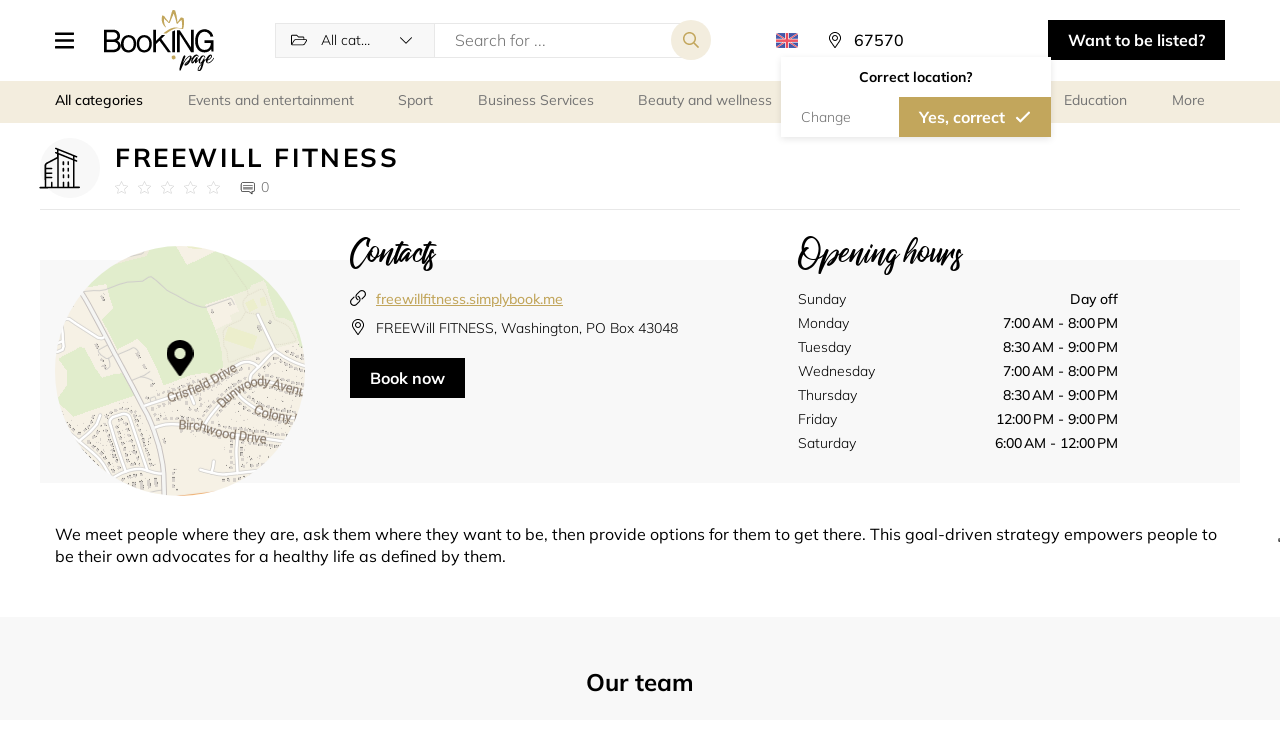

--- FILE ---
content_type: text/html; charset=UTF-8
request_url: https://booking.page/en/company/page/freewillfitness
body_size: 19749
content:
    
<!DOCTYPE html>
<html lang="en">
<head>
    <meta charset="UTF-8">
    <meta http-equiv="X-UA-Compatible" content="IE-edge">
    <meta name="viewport" content="width=device-width, initial-scale=1.0, viewport-fit=cover">
    <title>    Schedule online with FREEWill FITNESS on Booking.page
</title>
    <meta name="description" content="Book all types of services and classes nearby. Find a gym, hair salon, beauty salon, medical clinic or consultants near you and book your session online.">

        <link rel="canonical" href="https://booking.page/en/company/page/freewillfitness"/>

    <link rel="shortcut icon" href="/build/images/favicon.ico" type="image/x-icon">
    <link rel="apple-touch-icon" href="/build/images/favicon.ico">

    <div class="iubenda-cookie">
    <script type="text/javascript" nonce="efa806afe9576af3adf20e36aaa0e0e9">
		var _iub = _iub || [];
        _iub.csConfiguration = {"askConsentAtCookiePolicyUpdate":true,"countryDetection":true,"enableFadp":true,"enableLgpd":true,"enableUspr":true,"floatingPreferencesButtonCaptionColor":"#06ADEF","floatingPreferencesButtonColor":"#06ADEF0D","floatingPreferencesButtonDisplay":"anchored-center-right","lang":"en","lgpdAppliesGlobally":false,"perPurposeConsent":true,"promptToAcceptOnBlockedElements":true,"siteId":3341306,"whitelabel":false,"cookiePolicyId":63551355, "banner":{ "acceptButtonCaptionColor":"#FFFFFF","acceptButtonColor":"#0073CE","acceptButtonDisplay":true,"backgroundColor":"#FFFFFF","closeButtonDisplay":false,"customizeButtonCaptionColor":"#4D4D4D","customizeButtonColor":"#DADADA","customizeButtonDisplay":true,"explicitWithdrawal":true,"listPurposes":true,"logo":null,"position":"bottom","rejectButtonCaptionColor":"#FFFFFF","rejectButtonColor":"#0073CE","rejectButtonDisplay":true,"textColor":"#000000" }};
//		_iub.csConfiguration = {"askConsentAtCookiePolicyUpdate":true,"countryDetection":true,"enableFadp":true,"enableLgpd":true,"enableUspr":true,"floatingPreferencesButtonCaptionColor":"#06ADEF","floatingPreferencesButtonColor":"#06ADEF0D","floatingPreferencesButtonDisplay":"anchored-center-right","lang":"en","lgpdAppliesGlobally":false,"perPurposeConsent":true,"promptToAcceptOnBlockedElements":true,"siteId":3341306,"whitelabel":false,"cookiePolicyId":63551355,"cookiePolicyUrl":"https://simplybook.me/en/legal/cookie_policy","privacyPolicyUrl":"https://simplybook.me/en/policy","privacyPolicyNoticeAtCollectionUrl":"https://simplybook.me/en/policy", "banner":{ "acceptButtonCaptionColor":"#FFFFFF","acceptButtonColor":"#0073CE","acceptButtonDisplay":true,"backgroundColor":"#FFFFFF","closeButtonDisplay":false,"customizeButtonCaptionColor":"#4D4D4D","customizeButtonColor":"#DADADA","customizeButtonDisplay":true,"explicitWithdrawal":true,"listPurposes":true,"logo":null,"position":"bottom","rejectButtonCaptionColor":"#FFFFFF","rejectButtonColor":"#0073CE","rejectButtonDisplay":true,"textColor":"#000000" }};
    </script>
    <script type="text/javascript" nonce="efa806afe9576af3adf20e36aaa0e0e9" src="https://cs.iubenda.com/autoblocking/3341306.js"></script>
    <script type="text/javascript" nonce="efa806afe9576af3adf20e36aaa0e0e9" src="//cdn.iubenda.com/cs/gpp/stub.js"></script>
    <script type="text/javascript" nonce="efa806afe9576af3adf20e36aaa0e0e9" src="//cdn.iubenda.com/cs/iubenda_cs.js" charset="UTF-8" async></script>
</div>
            <link rel="alternate" hreflang="en" href="https://booking.page/en/company/page/freewillfitness" />
            <link rel="alternate" hreflang="pt" href="https://booking.page/pt/company/page/freewillfitness" />
            <link rel="alternate" hreflang="zh" href="https://booking.page/zh/company/page/freewillfitness" />
            <link rel="alternate" hreflang="cn" href="https://booking.page/cn/company/page/freewillfitness" />
            <link rel="alternate" hreflang="kw" href="https://booking.page/kw/company/page/freewillfitness" />
        <link rel="alternate" hreflang="x-default" href="https://booking.page/en/company/page/freewillfitness" />

    <link rel="stylesheet" href="/build/2.96d9b097.css"><link rel="stylesheet" href="/build/main_css.fe67c007.css">

    </head>

<body class=" lang-en">

    

        
    
    

        <header class="header new-select-view" id="header">
    <div class="container">
        <div class="header__wrapper">

                            <div class="header__menu">
                    <button class="dr-btn header__menu-button header__menu-button-togg " tabindex="0" role="button" aria-label="Menu icon">

                    </button>
                    <div class="header__nav-wrapper">
                        <div class="header__menu-button-togg header__nav-controll-bar">
                            <div class="txt">Menu</div>
                        </div>
                        <ul class="header__nav">
                            <li class="header__nav-item"><a href="/en/" class="header__nav-link">Home</a></li>
                            <li class="header__nav-item"><a href="/en/about-us/" class="header__nav-link">About us</a></li>
                            <li class="header__nav-item"><a href="/en/all-categories/" class="header__nav-link">All categories</a></li>
                            <li class="header__nav-item"><a href="/en/about-us/#contact-section" class="header__nav-link">Contacts</a></li>
                        </ul>
                    </div>
                    <div class="header__menu-cover"></div>
                </div>
            
                            <a href="/en/" class="header__logo">
                    <img src="/build/images/directory-logo.svg" alt="Logo">
                </a>
            
            <div class="header__search">
                                                            <form class="header__search-form form-search" action="/en/perform-search/" method="get">
                                <div class="select-block">
        <select class="dr-select form-search__select" id="app_category_select_search" name="category" data-placeholder="All categories">
    <option></option>
            <option  value="events_and_entertainment">Events and entertainment</option>
        <optgroup label="Events and entertainment" data-key="events_and_entertainment" data-value="events_and_entertainment">
                            <option  value="equipment_rental">Equipment rental</option>
                            <option  value="events_regular_and_recurring">Events (regular and recurring)</option>
                            <option  value="meeting_rooms">Meeting rooms</option>
                            <option  value="photographers">Photographers</option>
                            <option  value="restaurants">Restaurants</option>
                            <option  value="escape_rooms">Escape rooms</option>
                            <option  value="art_classes">Art classes</option>
                    </optgroup>
            <option  value="sport">Sport</option>
        <optgroup label="Sport" data-key="sport" data-value="sport">
                            <option  value="personal_trainers">Personal trainers</option>
                            <option  value="yoga">Yoga</option>
                            <option  value="meditation">Meditation</option>
                            <option  value="gyms">Gyms</option>
                            <option  value="tennis">Tennis</option>
                            <option  value="golf">Golf</option>
                            <option  value="gymnastics">Gymnastics</option>
                            <option  value="martial_arts">Martial Arts</option>
                            <option  value="fitness">Fitness</option>
                            <option  value="summer_sports">Summer Sports</option>
                            <option  value="winter_sports">Winter Sports</option>
                            <option  value="water_sports">Water Sports</option>
                            <option  value="camping_fishing">Camping &amp; Fishing</option>
                            <option  value="bikes">Bikes</option>
                            <option  value="motosports">Motosports </option>
                            <option  value="swimming_lessons">Swimming lessons</option>
                            <option  value="dancing_classes">Dancing classes</option>
                            <option  value="leisure_game_rental">Leisure game rental</option>
                    </optgroup>
            <option  value="officials">Business Services</option>
        <optgroup label="Business Services" data-key="officials" data-value="officials">
                            <option  value="attorneys">Attorneys</option>
                            <option  value="legal_services">Legal services</option>
                            <option  value="financial_services">Financial services</option>
                            <option  value="interview_scheduling">Interview scheduling</option>
                            <option  value="call_centers">Call centers</option>
                            <option  value="embassies_and_consulates">Embassies and consulates</option>
                            <option  value="city_councils">City councils</option>
                    </optgroup>
            <option  value="beauty_and_wellness">Beauty and wellness</option>
        <optgroup label="Beauty and wellness" data-key="beauty_and_wellness" data-value="beauty_and_wellness">
                            <option  value="hair_treatments">Hair treatments</option>
                            <option  value="massage">Massage</option>
                            <option  value="spa">Spa</option>
                            <option  value="manicure_pedicure">Nail salon</option>
                            <option  value="facial_treatments">Facial Treatments</option>
                            <option  value="body_treatments">Body Treatments</option>
                            <option  value="makeup">Makeup</option>
                            <option  value="eyebrows_and_eyelashes">Eyebrows and eyelashes</option>
                            <option  value="hair_removal">Hair Removal</option>
                            <option  value="tanning_salon">Tanning salon</option>
                            <option  value="tattoo_and_piercing">Tattoo and Piercing</option>
                    </optgroup>
            <option  value="personal_meetings_and_services">Personal services</option>
        <optgroup label="Personal services" data-key="personal_meetings_and_services" data-value="personal_meetings_and_services">
                            <option  value="business_advisory">Business Advisory</option>
                            <option  value="counselling_consulting">Counselling/Consulting</option>
                            <option  value="coaching">Coaching</option>
                            <option  value="spiritual_services">Spiritual services</option>
                            <option  value="design_consultants">Design consultants</option>
                            <option  value="cleaning">Cleaning</option>
                            <option  value="household">Household</option>
                            <option  value="pet_services">Pet services</option>
                    </optgroup>
            <option  value="education">Education</option>
        <optgroup label="Education" data-key="education" data-value="education">
                            <option  value="educational_events">Educational events</option>
                            <option  value="child_care">Child care</option>
                            <option  value="universities">Universities</option>
                            <option  value="colleges">Colleges</option>
                            <option  value="schools">Schools</option>
                            <option  value="libraries">Libraries</option>
                            <option  value="tutoring_lessons">Tutoring lessons</option>
                            <option  value="it_courses">IT courses</option>
                            <option  value="lifelong_learning">Lifelong Learning</option>
                            <option  value="language_courses">Language Courses</option>
                            <option  value="driving_schools">Driving schools</option>
                            <option  value="education_equipment_rental">Equipment rental</option>
                            <option  value="education_coaching">Coaching</option>
                    </optgroup>
            <option  value="medical">Medical</option>
        <optgroup label="Medical" data-key="medical" data-value="medical">
                            <option  value="dentist">Dentist</option>
                            <option  value="optician">Optician</option>
                            <option  value="ophthalmologist">Ophthalmologist</option>
                            <option  value="plastic_surgeon">Plastic Surgeon</option>
                            <option  value="psychologist">Psychologist</option>
                            <option  value="allergist_immunologist">Allergist/Immunologist</option>
                            <option  value="cardiologist">Cardiologist</option>
                            <option  value="colon_and_rectal_specialist">Colon and rectal specialist</option>
                            <option  value="dermatologist">Dermatologist</option>
                            <option  value="gp_general_practitioner">GP (General Practitioner)</option>
                            <option  value="hematologist">Hematologist</option>
                            <option  value="neurologist">Neurologist</option>
                            <option  value="gynecologist">Gynecologist</option>
                            <option  value="pediatrician">Pediatrician</option>
                            <option  value="rheumatologist">Rheumatologist</option>
                            <option  value="sports_doctor">Sports Doctor</option>
                            <option  value="urologist">Urologist</option>
                            <option  value="phlebologist">Phlebologist</option>
                            <option  value="alternative_medicine">Alternative medicine</option>
                            <option  value="rental">Rental</option>
                    </optgroup>
            <option  value="supermarkets">Supermarkets</option>
        <optgroup label="Supermarkets" data-key="supermarkets" data-value="supermarkets">
                            <option  value="supermarket">Supermarket</option>
                            <option  value="pharmacy">Pharmacy</option>
                            <option  value="grocery_store">Grocery store</option>
                    </optgroup>
    </select>


    </div>

<input type="hidden" class="search-box-zoom" name="zoom">

<div class="input-block">
    <input type="text" class="dr-input" name="query" value="" placeholder="Search for ..."/>
</div>
<input type="submit" class="dr-btn dr-btn--secondary form-search__submit" value="">
<div class="new-select-view-btn-bar">
    <button type="submit" class="dr-btn dr-btn--primary dr-btn--icon-left form-search__submit">Search</button>
</div>                        </form>
                                                </div>

            <div class="header__lang">
                <a class="header__lang-button" data-toggle="collapse" data-target="#header_languages_list" role="button" aria-expanded="true" aria-controls="header_languages_list"><span class="flag flag-en"></span><span class="header__lang-title">locale_en</span></a>
                <div class="header__lang-list collapse" id="header_languages_list">
                    <div class="header__lang-list-wrap">
                                            <a class="header__lang-item locale header__lang-item--selected" href="https://booking.page/en/company/page/freewillfitness">
                            <span class="header__lang-flag flag flag-en"></span>
                            <span class="header__lang-name">English</span>
                        </a>
                                            <a class="header__lang-item locale " href="https://booking.page/pt/company/page/freewillfitness">
                            <span class="header__lang-flag flag flag-pt"></span>
                            <span class="header__lang-name">Português</span>
                        </a>
                                            <a class="header__lang-item locale " href="https://booking.page/zh/company/page/freewillfitness">
                            <span class="header__lang-flag flag flag-zh"></span>
                            <span class="header__lang-name">繁體中文</span>
                        </a>
                                            <a class="header__lang-item locale " href="https://booking.page/cn/company/page/freewillfitness">
                            <span class="header__lang-flag flag flag-cn"></span>
                            <span class="header__lang-name">中文</span>
                        </a>
                                            <a class="header__lang-item locale " href="https://booking.page/kw/company/page/freewillfitness">
                            <span class="header__lang-flag flag flag-kw"></span>
                            <span class="header__lang-name">العربية</span>
                        </a>
                                        </div>
                </div>
            </div>

            <div class="header__location">
                                                        <div class="location-select__button app-location-select" id="app_mapbox_location_select_main">
    <p class="location-select__label app-location-select-mobile"></p>
    <form class="location-select__form app-mapbox-form" action="/en/set-location/" method="get">
        <button class="close-mob-popup"></button>
        <label class="location-select__input-label">
            <input class="location-select__input app-mapbox-input dr-input" type="text" value="" placeholder="Everywhere" />
        </label>

                    <input type="hidden" name="url" value="/en/company/page/freewillfitness"/>
        
        <input class="app-name-input" name="name" type="hidden" value="" />
        <input class="app-lat-input" name="lat" type="hidden" value="37.751" />
        <input class="app-lng-input" name="lng" type="hidden" value="-97.822" />
        <input class="app-c-lat-input" name="c_lat" type="hidden" value="37.751" />
        <input class="app-c-lng-input" name="c_lng" type="hidden" value="-97.822" />
        <input class="app-lt-lat-input" name="lt_lat" type="hidden" value="" />
        <input class="app-lt-lng-input" name="lt_lng" type="hidden" value="" />
        <input class="app-rb-lat-input" name="rb_lat" type="hidden" value="" />
        <input class="app-rb-lng-input" name="rb_lng" type="hidden" value="" />
        <input class="app-country-input" name="country_id" type="hidden" value="" />
        <input class="app-place-input" name="place_id" type="hidden" value="" />

                    <div class="app-confirm-location-dialog confirm-location-dialog">
                <div class="confirm-location-dialog__body">
                    <div class="confirm-location-dialog__header">Correct location?</div>
                    <div class="btn-bar">
                        <div class="app-change-location dr-btn no-confirm-location-btn">Change</div>
                        <button type="submit" class="app-confirm-location dr-btn dr-btn--primary dr-btn--icon-right">Yes, correct</button>
                    </div>
                </div>
            </div>
            </form>
    <div class="location-select__wrapper app-search-container collapse"></div>
</div>


                            </div>


            <button class="open-header-search-form tog-header-search-form" aria-label="Search toggler"></button>

                            <a href="https://simplybook.me/en/default/registration" target="_blank" class="header__button dr-btn dr-btn--dark" tabindex="0" role="button">
                    Want to be listed?
                </a>
                    </div>
    </div>
</header>

<main>
        <script type="application/ld+json">{"@id":"https:\/\/booking.page\/en\/company\/page\/freewillfitness","name":"FREEWill FITNESS","address":{"addressLocality":"Oxon Hill","addressCountry":"US","addressRegion":"Maryland","streetAddress":"Washington, PO Box 43048","@type":"PostalAddress"},"geo":{"latitude":38.810799,"longitude":-76.989799,"@type":"GeoCoordinates"},"url":"https:\/\/booking.page\/en\/company\/page\/freewillfitness","telephone":"+2025967961","image":["https:\/\/booking.page\/build\/images\/ics\/company.svg"],"openingHoursSpecification":[{"dayOfWeek":"Monday","closes":"20:00:00","@type":"OpeningHoursSpecification"},{"dayOfWeek":"Tuesday","closes":"21:00:00","@type":"OpeningHoursSpecification"},{"dayOfWeek":"Wednesday","closes":"20:00:00","@type":"OpeningHoursSpecification"},{"dayOfWeek":"Thursday","closes":"21:00:00","@type":"OpeningHoursSpecification"},{"dayOfWeek":"Friday","closes":"21:00:00","@type":"OpeningHoursSpecification"},{"dayOfWeek":"Saturday","closes":"12:00:00","@type":"OpeningHoursSpecification"}],"acceptsReservations":"True","employee":[{"name":"Trinity Washington University","description":" ","image":"https:\/\/simplybook.me\/uploads\/freewillfitness\/image_files\/preview\/12c950e22adc642e62023e5876e220a2.jpg","@type":"Person"},{"name":"Jones Point Park","description":" ","image":"https:\/\/simplybook.me\/uploads\/freewillfitness\/image_files\/preview\/6334bfec579731472a97954acf80e727.jpg","@type":"Person"},{"name":"Special Event","description":" ","image":"https:\/\/simplybook.me\/uploads\/freewillfitness\/image_files\/preview\/619add520ac93269524d744af657a7aa.jpg","@type":"Person"}],"priceRange":"USD 15 - 108","currenciesAccepted":"USD","hasOfferCatalog":[{"itemListElement":"Aqua Fitness - Trinity August pack","description":"Enjoy all Tuesday &amp; Thursday sessions of Aqua Fitness&nbsp;at $12\/class. No Swim skill required. Workout takes place in waist to chest deep water.","name":"Aqua Fitness - Trinity August pack","url":"https:\/\/booking.page\/en\/company\/book\/freewillfitness?service=19","@type":"OfferCatalog"},{"itemListElement":"Aqua Fitness - Trinity August Tuesday pack","description":"For the month of August, enjoy each Tuesday sessions of Aqua Fitness&nbsp;at $14\/class. No Swim skill required. Workout takes place in waist to chest deep water.","name":"Aqua Fitness - Trinity August Tuesday pack","url":"https:\/\/booking.page\/en\/company\/book\/freewillfitness?service=20","@type":"OfferCatalog"},{"itemListElement":"Aqua Fitness - Trinity August Thursday pack","description":"For the month of August, enjoy each Thursday sessions of Aqua Fitness&nbsp;at $14\/class. No Swim skill required. Workout takes place in waist to chest deep water.","name":"Aqua Fitness - Trinity August Thursday pack","url":"https:\/\/booking.page\/en\/company\/book\/freewillfitness?service=21","@type":"OfferCatalog"},{"itemListElement":"Trinity Drop In","description":"Enjoy one&nbsp;Aqua Fitness&nbsp;session at $15\/class. No Swim skill required. Workout takes place in waist to chest deep water.","name":"Trinity Drop In","url":"https:\/\/booking.page\/en\/company\/book\/freewillfitness?service=23","@type":"OfferCatalog"},{"itemListElement":"Personal Training","description":"One-on-one fitness and nutritional training, customized to meet your individual needs.","name":"Personal Training","url":"https:\/\/booking.page\/en\/company\/book\/freewillfitness?service=5","@type":"OfferCatalog"},{"itemListElement":"Aqua Therapy","description":"Evidence-based and skilled practice of physical therapy in an aquatic environment by a physical therapist, or a physical therapist assistant under the supervision of a physical therapist, typically in a heated pool. Aquatic Physical Therapy interventions are designed to improve or maintain function.&nbsp; Aquatic therapy refers to treatments and exercises performed in water for relaxation, fitness, physical rehabilitation, and other therapeutic benefit.","name":"Aqua Therapy","url":"https:\/\/booking.page\/en\/company\/book\/freewillfitness?service=4","@type":"OfferCatalog"},{"itemListElement":"PopUp Series Drop In","description":"Enjoy 1 session of this Group Fitness at $20\/class. This 60 min, coed bootcamp is a mix of cardio, strength training, and endurance. Although all sessions are outdoors, sessions take place under shade. Attendees should bring plenty of water, sun protection, and a matt.&nbsp;Fitness Level - Intermediate to Advanced","name":"PopUp Series Drop In","url":"https:\/\/booking.page\/en\/company\/book\/freewillfitness?service=24","@type":"OfferCatalog"},{"itemListElement":"PopUp Series - 4 session package","description":"Enjoy 4 sessions of this Group Fitness at $15\/class. This 60 min, coed bootcamp is a mix of cardio, strength training, and endurance. Although all sessions are outdoors, sessions take place under shade. Attendees should bring plenty of water, sun protection, and a matt.&nbsp;Fitness Level - Intermediate to Advanced","name":"PopUp Series - 4 session package","url":"https:\/\/booking.page\/en\/company\/book\/freewillfitness?service=22","@type":"OfferCatalog"}],"@type":"LocalBusiness","@context":"http:\/\/schema.org"}</script>

    <section class="dr-category-wrapper">
        <div class="container">
            <div class="dr-category ">

    
    <ul class="dr-category__list">
        <li class="dr-category__item dr-category__item--all-category">
                            <a  class="dr-category__link dr-category__all" href="/en/search/">
                    <span class="ico ico-all"></span>
                    <span class="txt">All categories</span>
                </a>
                    </li>
                    <li class="dr-category__item" data-index="events_and_entertainment">
                <a  class="dr-category__link dr-category__events_and_entertainment " href="/en/search/events_and_entertainment/">
                    <span class="ico ico-events_and_entertainment"></span>
                    <span class="txt">Events and entertainment</span>
                </a>
            </li>
                    <li class="dr-category__item" data-index="sport">
                <a  class="dr-category__link dr-category__sport " href="/en/search/sport/">
                    <span class="ico ico-sport"></span>
                    <span class="txt">Sport</span>
                </a>
            </li>
                    <li class="dr-category__item" data-index="officials">
                <a  class="dr-category__link dr-category__officials " href="/en/search/officials/">
                    <span class="ico ico-officials"></span>
                    <span class="txt">Business Services</span>
                </a>
            </li>
                    <li class="dr-category__item" data-index="beauty_and_wellness">
                <a  class="dr-category__link dr-category__beauty_and_wellness " href="/en/search/beauty_and_wellness/">
                    <span class="ico ico-beauty_and_wellness"></span>
                    <span class="txt">Beauty and wellness</span>
                </a>
            </li>
                    <li class="dr-category__item" data-index="personal_meetings_and_services">
                <a  class="dr-category__link dr-category__personal_meetings_and_services " href="/en/search/personal_meetings_and_services/">
                    <span class="ico ico-personal_meetings_and_services"></span>
                    <span class="txt">Personal meetings and services</span>
                </a>
            </li>
                    <li class="dr-category__item" data-index="education">
                <a  class="dr-category__link dr-category__education " href="/en/search/education/">
                    <span class="ico ico-education"></span>
                    <span class="txt">Education</span>
                </a>
            </li>
                    <li class="dr-category__item" data-index="medical">
                <a  class="dr-category__link dr-category__medical " href="/en/search/medical/">
                    <span class="ico ico-medical"></span>
                    <span class="txt">Medical</span>
                </a>
            </li>
                    <li class="dr-category__item" data-index="supermarkets">
                <a  class="dr-category__link dr-category__supermarkets " href="/en/search/supermarkets/">
                    <span class="ico ico-supermarkets"></span>
                    <span class="txt">Supermarkets</span>
                </a>
            </li>
                <li class="dr-category__more">
            <a class="dr-category__link">
                <span class="ico ico-more"></span>
                <span class="txt">More</span>
            </a>
        </li>
    </ul>
    <ul class="dr-category__list-dropdown">
                    <li class="dr-category__item" data-index="events_and_entertainment">
                <a  class="dr-category__link dr-category__events_and_entertainment " href="/en/search/events_and_entertainment/">
                    <span class="ico ico-events_and_entertainment"></span>
                    <span class="txt">Events and entertainment</span>
                </a>
            </li>
                    <li class="dr-category__item" data-index="sport">
                <a  class="dr-category__link dr-category__sport " href="/en/search/sport/">
                    <span class="ico ico-sport"></span>
                    <span class="txt">Sport</span>
                </a>
            </li>
                    <li class="dr-category__item" data-index="officials">
                <a  class="dr-category__link dr-category__officials " href="/en/search/officials/">
                    <span class="ico ico-officials"></span>
                    <span class="txt">Business Services</span>
                </a>
            </li>
                    <li class="dr-category__item" data-index="beauty_and_wellness">
                <a  class="dr-category__link dr-category__beauty_and_wellness " href="/en/search/beauty_and_wellness/">
                    <span class="ico ico-beauty_and_wellness"></span>
                    <span class="txt">Beauty and wellness</span>
                </a>
            </li>
                    <li class="dr-category__item" data-index="personal_meetings_and_services">
                <a  class="dr-category__link dr-category__personal_meetings_and_services " href="/en/search/personal_meetings_and_services/">
                    <span class="ico ico-personal_meetings_and_services"></span>
                    <span class="txt">Personal meetings and services</span>
                </a>
            </li>
                    <li class="dr-category__item" data-index="education">
                <a  class="dr-category__link dr-category__education " href="/en/search/education/">
                    <span class="ico ico-education"></span>
                    <span class="txt">Education</span>
                </a>
            </li>
                    <li class="dr-category__item" data-index="medical">
                <a  class="dr-category__link dr-category__medical " href="/en/search/medical/">
                    <span class="ico ico-medical"></span>
                    <span class="txt">Medical</span>
                </a>
            </li>
                    <li class="dr-category__item" data-index="supermarkets">
                <a  class="dr-category__link dr-category__supermarkets " href="/en/search/supermarkets/">
                    <span class="ico ico-supermarkets"></span>
                    <span class="txt">Supermarkets</span>
                </a>
            </li>
            </ul>
</div>
        </div>
    </section>

    <div class="page company-page">
                <div class="container">
            <section class="company-section">
                <div class="company-header">
                    <div class="company-header__body">
                        <div class="company-header__info-wrapper">
                            <div class="company-header__image icon">
                                                                    <img width="100%" class="lazyload icon"
                                         data-src="/build/images/ics/company.svg"
                                         alt="Company icon"/>
                                                            </div>
                            <div class="company-header__info">
                                <h2 class="company-header__title ui-subtitle">
                                    FREEWill FITNESS
                                </h2>
                                <div class="company-header__data">
                                    <a href="#reviews" aria-label="Link to company reviews">
                                        <ul class="company-header__rating rating-stars"
                                            data-rating="0">
                                            <li class="company-header__rating--item rating-stars__item"></li>
                                            <li class="company-header__rating--item rating-stars__item"></li>
                                            <li class="company-header__rating--item rating-stars__item"></li>
                                            <li class="company-header__rating--item rating-stars__item"></li>
                                            <li class="company-header__rating--item rating-stars__item"></li>
                                        </ul>
                                    </a>
                                    <a href="#reviews" class="company-header__reviews">0</a>
                                </div>
                            </div>
                        </div>
                        <div class="company-header__btns">
                            <a id="app_map_popup_open_mobile"
                               class="company-map__btn dr-btn dr-btn--grey dr-btn--icon-right">Show on map</a>
                            <a href="/en/company/book/freewillfitness?book=1"
                               class="company-contacts__btn dr-btn dr-btn--dark dr-btn--arrow-right-move">Book now</a>
                                                    </div>
                    </div>
                </div>

                <div class="company-content">
                    <div class="company__contacts">
                        <div class="company__map-wrapper map-container" id="map_container">
                            <div class="map_popup__header">
                                <div id="map_popup_close" class="company__map-popup--close">
                                </div>
                            </div>
                            <div id="map" class="company__map">
                                                            </div>
                            <div id="app_map_popup_open" class="company__map-popup--open"></div>
                        </div>
                        <div class="company__contacts--left">
                            <h3 class="company__contacts-title ui-cursive">Contacts</h3>
                            <ul class="company__links-list">
                                <li class="company__links-item web">
                                                                                                                        <a href="https://freewillfitness.simplybook.me"
                                               class="company__links-link" target="_blank">
                                                freewillfitness.simplybook.me
                                            </a>
                                                                                                            </li>
                                                                    <li class="company__links-item address">
                                        <a class="company__links-link">
                                            FREEWill FITNESS, Washington, PO Box 43048                                        </a>
                                    </li>
                                                                                                                                                                                                                                                                                                                                                            </ul>
                            <a href="/en/company/book/freewillfitness?book=1"
                               class="company-contacts__btn dr-btn dr-btn--dark dr-btn--arrow-right-move">Book now</a>

                                                                                                                                            
                                                                                </div>
                                                <div class="company__contacts--right">
                            <div class="company__schedule">
                                <h4 class="company__schedule-title ui-cursive">Opening hours</h4>
                                <ul class="company__schedule-list">
                                                                            <li class="company__schedule-item">
                                            <p class="company__schedule-day">
                                                Sunday
                                            </p>
                                            <p class="company__schedule-time">
                                                                                                    Day off
                                                                                            </p>
                                        </li>
                                                                            <li class="company__schedule-item">
                                            <p class="company__schedule-day">
                                                Monday
                                            </p>
                                            <p class="company__schedule-time">
                                                                                                                                                            7:00 AM - 8:00 PM
                                                                                                                                                </p>
                                        </li>
                                                                            <li class="company__schedule-item">
                                            <p class="company__schedule-day">
                                                Tuesday
                                            </p>
                                            <p class="company__schedule-time">
                                                                                                                                                            8:30 AM - 9:00 PM
                                                                                                                                                </p>
                                        </li>
                                                                            <li class="company__schedule-item">
                                            <p class="company__schedule-day">
                                                Wednesday
                                            </p>
                                            <p class="company__schedule-time">
                                                                                                                                                            7:00 AM - 8:00 PM
                                                                                                                                                </p>
                                        </li>
                                                                            <li class="company__schedule-item">
                                            <p class="company__schedule-day">
                                                Thursday
                                            </p>
                                            <p class="company__schedule-time">
                                                                                                                                                            8:30 AM - 9:00 PM
                                                                                                                                                </p>
                                        </li>
                                                                            <li class="company__schedule-item">
                                            <p class="company__schedule-day">
                                                Friday
                                            </p>
                                            <p class="company__schedule-time">
                                                                                                                                                            12:00 PM - 9:00 PM
                                                                                                                                                </p>
                                        </li>
                                                                            <li class="company__schedule-item">
                                            <p class="company__schedule-day">
                                                Saturday
                                            </p>
                                            <p class="company__schedule-time">
                                                                                                                                                            6:00 AM - 12:00 PM
                                                                                                                                                </p>
                                        </li>
                                                                    </ul>
                            </div>
                        </div>
                                            </div>
                    <div class="company-about">
                        <p class="company-about__desc ui-small ui-text-proxima">
                                                    <h4 class="ui-section-title ui-text--center">About the company</h4>
                                                We meet people where they are, ask them where they want to be, then provide options for them to get there. This goal-driven strategy empowers people to be their own advocates for a healthy life as defined by them.

                        </p>
                    </div>

                                                                                                                                                                                                                                                                                                                                                                    </div>
            </section>
        </div>

        
        
                <section class="company-providers">
            <h2 class="company-providers__title ui-section-title ui-text--center">Our team</h2>
            <div class="container">
                <div class="company-providers__list">
                                            <div class="company provider units-group-list-1">
                            <div class="provider__body ui-text--center">
                                <div class="provider__logo  ">
                                                                            <img width="100%" class="lazyload image"
                                             data-src="//simplybook.me/uploads/freewillfitness/image_files/preview/12c950e22adc642e62023e5876e220a2.jpg"
                                             alt="Provider image"/>
                                                                    </div>
                                <div class="provider__info">
                                    <h4 class="provider__title">Trinity Washington University</h4>
                                </div>
                            </div>

                            <div class="provider__details">
                                <span class="provider__details-divider"></span>
                                <button class="provider__details-link" data-toggle="modal"
                                        data-target="#provider-94560">Details</button>
                            </div>

                            <div class="provider__footer">
                                <a href="/en/company/book/freewillfitness?provider=6"
                                   class="service__button dr-btn dr-btn--secondary dr-btn--arrow-right">
                                    Book now
                                </a>
                            </div>
                        </div>

                        <div class="modal modal-company provider-modal fade" id="provider-94560" tabindex="-1"
                             role="dialog" aria-labelledby="provider-94560">
                            <div class="modal-dialog" role="document">
                                <div class="modal-content">

                                    <span role="button" class="close" data-dismiss="modal" tabindex="0"
                                          aria-label="Close">
                                                                                                                    </span>

                                    <div class="company-modal__header">
                                        <h5 class="company-modal__name">FREEWill FITNESS</h5>
                                        <div class="company__location -v3">
                                            <img class="lazyload company__location-icon"
                                                 data-src="/build/images/ics/map-marker.svg"
                                                 alt="Location icon"/>
                                            <p class="company__location-address">
                                                Washington, PO Box 43048
                                            </p>
                                        </div>
                                    </div>

                                    <div class="modal-company__header-item">
                                                                                    <div class="provider__image modal-company__item-image">
                                                <img width="100%" class="lazyload image"
                                                     data-src="//simplybook.me/uploads/freewillfitness/image_files/original/12c950e22adc642e62023e5876e220a2.jpg"
                                                     alt="Provider image"/>
                                            </div>
                                                                                <h6 class="provider__title modal-company__header-title">Trinity Washington University</h6>
                                    </div>

                                    <div class="modal-company__body">
                                        <div class="modal-company__body-description _v1"> </div>
                                        <p class="provider__category">
                                                                                                                                                                                </p>
                                    </div>

                                    <div class="modal-company__footer provider__footer">
                                        <a href="/en/company/book/freewillfitness?provider=6"
                                           class="service__button dr-btn dr-btn--secondary dr-btn--arrow-right">
                                            Book now
                                        </a>
                                    </div>
                                </div>
                            </div>
                        </div>
                                            <div class="company provider units-group-list-1">
                            <div class="provider__body ui-text--center">
                                <div class="provider__logo  ">
                                                                            <img width="100%" class="lazyload image"
                                             data-src="//simplybook.me/uploads/freewillfitness/image_files/preview/6334bfec579731472a97954acf80e727.jpg"
                                             alt="Provider image"/>
                                                                    </div>
                                <div class="provider__info">
                                    <h4 class="provider__title">Jones Point Park</h4>
                                </div>
                            </div>

                            <div class="provider__details">
                                <span class="provider__details-divider"></span>
                                <button class="provider__details-link" data-toggle="modal"
                                        data-target="#provider-94565">Details</button>
                            </div>

                            <div class="provider__footer">
                                <a href="/en/company/book/freewillfitness?provider=7"
                                   class="service__button dr-btn dr-btn--secondary dr-btn--arrow-right">
                                    Book now
                                </a>
                            </div>
                        </div>

                        <div class="modal modal-company provider-modal fade" id="provider-94565" tabindex="-1"
                             role="dialog" aria-labelledby="provider-94565">
                            <div class="modal-dialog" role="document">
                                <div class="modal-content">

                                    <span role="button" class="close" data-dismiss="modal" tabindex="0"
                                          aria-label="Close">
                                                                                                                    </span>

                                    <div class="company-modal__header">
                                        <h5 class="company-modal__name">FREEWill FITNESS</h5>
                                        <div class="company__location -v3">
                                            <img class="lazyload company__location-icon"
                                                 data-src="/build/images/ics/map-marker.svg"
                                                 alt="Location icon"/>
                                            <p class="company__location-address">
                                                Washington, PO Box 43048
                                            </p>
                                        </div>
                                    </div>

                                    <div class="modal-company__header-item">
                                                                                    <div class="provider__image modal-company__item-image">
                                                <img width="100%" class="lazyload image"
                                                     data-src="//simplybook.me/uploads/freewillfitness/image_files/original/6334bfec579731472a97954acf80e727.jpg"
                                                     alt="Provider image"/>
                                            </div>
                                                                                <h6 class="provider__title modal-company__header-title">Jones Point Park</h6>
                                    </div>

                                    <div class="modal-company__body">
                                        <div class="modal-company__body-description _v1"> </div>
                                        <p class="provider__category">
                                                                                                                                                                                </p>
                                    </div>

                                    <div class="modal-company__footer provider__footer">
                                        <a href="/en/company/book/freewillfitness?provider=7"
                                           class="service__button dr-btn dr-btn--secondary dr-btn--arrow-right">
                                            Book now
                                        </a>
                                    </div>
                                </div>
                            </div>
                        </div>
                                            <div class="company provider units-group-list-1">
                            <div class="provider__body ui-text--center">
                                <div class="provider__logo  ">
                                                                            <img width="100%" class="lazyload image"
                                             data-src="//simplybook.me/uploads/freewillfitness/image_files/preview/619add520ac93269524d744af657a7aa.jpg"
                                             alt="Provider image"/>
                                                                    </div>
                                <div class="provider__info">
                                    <h4 class="provider__title">Special Event</h4>
                                </div>
                            </div>

                            <div class="provider__details">
                                <span class="provider__details-divider"></span>
                                <button class="provider__details-link" data-toggle="modal"
                                        data-target="#provider-94571">Details</button>
                            </div>

                            <div class="provider__footer">
                                <a href="/en/company/book/freewillfitness?provider=8"
                                   class="service__button dr-btn dr-btn--secondary dr-btn--arrow-right">
                                    Book now
                                </a>
                            </div>
                        </div>

                        <div class="modal modal-company provider-modal fade" id="provider-94571" tabindex="-1"
                             role="dialog" aria-labelledby="provider-94571">
                            <div class="modal-dialog" role="document">
                                <div class="modal-content">

                                    <span role="button" class="close" data-dismiss="modal" tabindex="0"
                                          aria-label="Close">
                                                                                                                    </span>

                                    <div class="company-modal__header">
                                        <h5 class="company-modal__name">FREEWill FITNESS</h5>
                                        <div class="company__location -v3">
                                            <img class="lazyload company__location-icon"
                                                 data-src="/build/images/ics/map-marker.svg"
                                                 alt="Location icon"/>
                                            <p class="company__location-address">
                                                Washington, PO Box 43048
                                            </p>
                                        </div>
                                    </div>

                                    <div class="modal-company__header-item">
                                                                                    <div class="provider__image modal-company__item-image">
                                                <img width="100%" class="lazyload image"
                                                     data-src="//simplybook.me/uploads/freewillfitness/image_files/original/619add520ac93269524d744af657a7aa.jpg"
                                                     alt="Provider image"/>
                                            </div>
                                                                                <h6 class="provider__title modal-company__header-title">Special Event</h6>
                                    </div>

                                    <div class="modal-company__body">
                                        <div class="modal-company__body-description _v1"> </div>
                                        <p class="provider__category">
                                                                                                                                                                                </p>
                                    </div>

                                    <div class="modal-company__footer provider__footer">
                                        <a href="/en/company/book/freewillfitness?provider=8"
                                           class="service__button dr-btn dr-btn--secondary dr-btn--arrow-right">
                                            Book now
                                        </a>
                                    </div>
                                </div>
                            </div>
                        </div>
                                    </div>
                            </div>
        </section>
        
        <section class="top-services">
            <h2 class="top-services__title ui-section-title ui-text--center">Top services</h2>
            <div class="container">
                <div class="top-services__list">
                                            <div class="company service services-group-list-1">
                            <div class="service__header">
                                <div class="service__image icon">
                                                                            <img width="100%" class="lazyload icon"
                                             data-src="/build/images/ics/service.svg"
                                             alt="Service icon"/>
                                                                    </div>
                                <div class="service__info">
                                    <h4 class="service__title">Aqua Fitness - Trinity August pack</h4>
                                </div>
                            </div>
                            <div class="service__body">
                                <div class="service__body-one-row">
                                    <p class="service__duration">60 min</p>
                                                                            <span
                                                class="service__body-divider"></span>                                    <p class="service__description line-clamp line-clamp-2 ui-text-proxima">Enjoy all Tuesday &amp;amp; Thursday sessions of Aqua Fitness&amp;nbsp;at $12/class. No Swim skill required. Workout takes place in waist to chest deep water.</p>
                                </div>
                            </div>
                            <div class="service__details">
                                <span class="service__details-divider"></span>
                                <button class="service__details-link" data-toggle="modal"
                                        data-target="#service-169790">Details</button>
                            </div>
                            <div class="service__footer">
                                                                    <p class="service__price">$108.00</p>
                                                                <a href="/en/company/book/freewillfitness?service=19"
                                   class="service__button dr-btn dr-btn--secondary dr-btn--arrow-right">
                                    Book now
                                </a>
                            </div>
                        </div>

                        <div class="modal modal-company service-modal fade" id="service-169790" tabindex="-1"
                             role="dialog" aria-labelledby="service-169790">
                            <div class="modal-dialog" role="document">
                                <div class="modal-content">

                                    <span role="button" class="close" data-dismiss="modal" tabindex="0"
                                          aria-label="Close">
                                                                                                                    </span>

                                    <div class="company-modal__header">
                                        <h5 class="company-modal__name">FREEWill FITNESS</h5>
                                        <div class="company__location -v4">
                                            <img class="lazyload company__location-icon"
                                                 data-src="/build/images/ics/map-marker.svg"
                                                 alt="Location icon"/>
                                            <p class="company__location-address">
                                                Washington, PO Box 43048
                                            </p>
                                        </div>
                                    </div>
                                    <div class="modal-company__header-item">
                                                                                <h6 class="service__title modal-company__header-title">Aqua Fitness - Trinity August pack</h6>
                                    </div>

                                    <div class="modal-company__body">
                                        <div class="modal-company__body-description _v2">Enjoy all Tuesday &amp; Thursday sessions of Aqua Fitness&nbsp;at $12/class. No Swim skill required. Workout takes place in waist to chest deep water.</div>

                                                                            </div>

                                    <div class="modal-company__footer service__footer">
                                        <p class="service__duration">Duration:
                                            <span>60 min</span></p>
                                                                                    <p class="service__price">Price: <span
                                                        class="service__price-value">$108.00</span>
                                            </p>
                                                                                <a href="/en/company/book/freewillfitness?service=19"
                                           class="service__button dr-btn dr-btn--secondary dr-btn--arrow-right">
                                            Book now
                                        </a>
                                    </div>
                                </div>
                            </div>
                        </div>
                                            <div class="company service services-group-list-1">
                            <div class="service__header">
                                <div class="service__image icon">
                                                                            <img width="100%" class="lazyload icon"
                                             data-src="/build/images/ics/service.svg"
                                             alt="Service icon"/>
                                                                    </div>
                                <div class="service__info">
                                    <h4 class="service__title">Aqua Fitness - Trinity August Tuesday pack</h4>
                                </div>
                            </div>
                            <div class="service__body">
                                <div class="service__body-one-row">
                                    <p class="service__duration">60 min</p>
                                                                            <span
                                                class="service__body-divider"></span>                                    <p class="service__description line-clamp line-clamp-2 ui-text-proxima">For the month of August, enjoy each Tuesday sessions of Aqua Fitness&amp;nbsp;at $14/class. No Swim skill required. Workout takes place in waist to chest deep water.</p>
                                </div>
                            </div>
                            <div class="service__details">
                                <span class="service__details-divider"></span>
                                <button class="service__details-link" data-toggle="modal"
                                        data-target="#service-169791">Details</button>
                            </div>
                            <div class="service__footer">
                                                                    <p class="service__price">$56.00</p>
                                                                <a href="/en/company/book/freewillfitness?service=20"
                                   class="service__button dr-btn dr-btn--secondary dr-btn--arrow-right">
                                    Book now
                                </a>
                            </div>
                        </div>

                        <div class="modal modal-company service-modal fade" id="service-169791" tabindex="-1"
                             role="dialog" aria-labelledby="service-169791">
                            <div class="modal-dialog" role="document">
                                <div class="modal-content">

                                    <span role="button" class="close" data-dismiss="modal" tabindex="0"
                                          aria-label="Close">
                                                                                                                    </span>

                                    <div class="company-modal__header">
                                        <h5 class="company-modal__name">FREEWill FITNESS</h5>
                                        <div class="company__location -v4">
                                            <img class="lazyload company__location-icon"
                                                 data-src="/build/images/ics/map-marker.svg"
                                                 alt="Location icon"/>
                                            <p class="company__location-address">
                                                Washington, PO Box 43048
                                            </p>
                                        </div>
                                    </div>
                                    <div class="modal-company__header-item">
                                                                                <h6 class="service__title modal-company__header-title">Aqua Fitness - Trinity August Tuesday pack</h6>
                                    </div>

                                    <div class="modal-company__body">
                                        <div class="modal-company__body-description _v2">For the month of August, enjoy each Tuesday sessions of Aqua Fitness&nbsp;at $14/class. No Swim skill required. Workout takes place in waist to chest deep water.</div>

                                                                            </div>

                                    <div class="modal-company__footer service__footer">
                                        <p class="service__duration">Duration:
                                            <span>60 min</span></p>
                                                                                    <p class="service__price">Price: <span
                                                        class="service__price-value">$56.00</span>
                                            </p>
                                                                                <a href="/en/company/book/freewillfitness?service=20"
                                           class="service__button dr-btn dr-btn--secondary dr-btn--arrow-right">
                                            Book now
                                        </a>
                                    </div>
                                </div>
                            </div>
                        </div>
                                            <div class="company service services-group-list-1">
                            <div class="service__header">
                                <div class="service__image icon">
                                                                            <img width="100%" class="lazyload icon"
                                             data-src="/build/images/ics/service.svg"
                                             alt="Service icon"/>
                                                                    </div>
                                <div class="service__info">
                                    <h4 class="service__title">Aqua Fitness - Trinity August Thursday pack</h4>
                                </div>
                            </div>
                            <div class="service__body">
                                <div class="service__body-one-row">
                                    <p class="service__duration">60 min</p>
                                                                            <span
                                                class="service__body-divider"></span>                                    <p class="service__description line-clamp line-clamp-2 ui-text-proxima">For the month of August, enjoy each Thursday sessions of Aqua Fitness&amp;nbsp;at $14/class. No Swim skill required. Workout takes place in waist to chest deep water.</p>
                                </div>
                            </div>
                            <div class="service__details">
                                <span class="service__details-divider"></span>
                                <button class="service__details-link" data-toggle="modal"
                                        data-target="#service-169793">Details</button>
                            </div>
                            <div class="service__footer">
                                                                    <p class="service__price">$70.00</p>
                                                                <a href="/en/company/book/freewillfitness?service=21"
                                   class="service__button dr-btn dr-btn--secondary dr-btn--arrow-right">
                                    Book now
                                </a>
                            </div>
                        </div>

                        <div class="modal modal-company service-modal fade" id="service-169793" tabindex="-1"
                             role="dialog" aria-labelledby="service-169793">
                            <div class="modal-dialog" role="document">
                                <div class="modal-content">

                                    <span role="button" class="close" data-dismiss="modal" tabindex="0"
                                          aria-label="Close">
                                                                                                                    </span>

                                    <div class="company-modal__header">
                                        <h5 class="company-modal__name">FREEWill FITNESS</h5>
                                        <div class="company__location -v4">
                                            <img class="lazyload company__location-icon"
                                                 data-src="/build/images/ics/map-marker.svg"
                                                 alt="Location icon"/>
                                            <p class="company__location-address">
                                                Washington, PO Box 43048
                                            </p>
                                        </div>
                                    </div>
                                    <div class="modal-company__header-item">
                                                                                <h6 class="service__title modal-company__header-title">Aqua Fitness - Trinity August Thursday pack</h6>
                                    </div>

                                    <div class="modal-company__body">
                                        <div class="modal-company__body-description _v2">For the month of August, enjoy each Thursday sessions of Aqua Fitness&nbsp;at $14/class. No Swim skill required. Workout takes place in waist to chest deep water.</div>

                                                                            </div>

                                    <div class="modal-company__footer service__footer">
                                        <p class="service__duration">Duration:
                                            <span>60 min</span></p>
                                                                                    <p class="service__price">Price: <span
                                                        class="service__price-value">$70.00</span>
                                            </p>
                                                                                <a href="/en/company/book/freewillfitness?service=21"
                                           class="service__button dr-btn dr-btn--secondary dr-btn--arrow-right">
                                            Book now
                                        </a>
                                    </div>
                                </div>
                            </div>
                        </div>
                                            <div class="company service services-group-list-1">
                            <div class="service__header">
                                <div class="service__image icon">
                                                                            <img width="100%" class="lazyload icon"
                                             data-src="/build/images/ics/service.svg"
                                             alt="Service icon"/>
                                                                    </div>
                                <div class="service__info">
                                    <h4 class="service__title">Trinity Drop In</h4>
                                </div>
                            </div>
                            <div class="service__body">
                                <div class="service__body-one-row">
                                    <p class="service__duration">60 min</p>
                                                                            <span
                                                class="service__body-divider"></span>                                    <p class="service__description line-clamp line-clamp-2 ui-text-proxima">Enjoy one&amp;nbsp;Aqua Fitness&amp;nbsp;session at $15/class. No Swim skill required. Workout takes place in waist to chest deep water.</p>
                                </div>
                            </div>
                            <div class="service__details">
                                <span class="service__details-divider"></span>
                                <button class="service__details-link" data-toggle="modal"
                                        data-target="#service-169800">Details</button>
                            </div>
                            <div class="service__footer">
                                                                    <p class="service__price">$15.00</p>
                                                                <a href="/en/company/book/freewillfitness?service=23"
                                   class="service__button dr-btn dr-btn--secondary dr-btn--arrow-right">
                                    Book now
                                </a>
                            </div>
                        </div>

                        <div class="modal modal-company service-modal fade" id="service-169800" tabindex="-1"
                             role="dialog" aria-labelledby="service-169800">
                            <div class="modal-dialog" role="document">
                                <div class="modal-content">

                                    <span role="button" class="close" data-dismiss="modal" tabindex="0"
                                          aria-label="Close">
                                                                                                                    </span>

                                    <div class="company-modal__header">
                                        <h5 class="company-modal__name">FREEWill FITNESS</h5>
                                        <div class="company__location -v4">
                                            <img class="lazyload company__location-icon"
                                                 data-src="/build/images/ics/map-marker.svg"
                                                 alt="Location icon"/>
                                            <p class="company__location-address">
                                                Washington, PO Box 43048
                                            </p>
                                        </div>
                                    </div>
                                    <div class="modal-company__header-item">
                                                                                <h6 class="service__title modal-company__header-title">Trinity Drop In</h6>
                                    </div>

                                    <div class="modal-company__body">
                                        <div class="modal-company__body-description _v2">Enjoy one&nbsp;Aqua Fitness&nbsp;session at $15/class. No Swim skill required. Workout takes place in waist to chest deep water.</div>

                                                                            </div>

                                    <div class="modal-company__footer service__footer">
                                        <p class="service__duration">Duration:
                                            <span>60 min</span></p>
                                                                                    <p class="service__price">Price: <span
                                                        class="service__price-value">$15.00</span>
                                            </p>
                                                                                <a href="/en/company/book/freewillfitness?service=23"
                                           class="service__button dr-btn dr-btn--secondary dr-btn--arrow-right">
                                            Book now
                                        </a>
                                    </div>
                                </div>
                            </div>
                        </div>
                                            <div class="company service services-group-list-1">
                            <div class="service__header">
                                <div class="service__image icon">
                                                                            <img width="100%" class="lazyload icon"
                                             data-src="/build/images/ics/service.svg"
                                             alt="Service icon"/>
                                                                    </div>
                                <div class="service__info">
                                    <h4 class="service__title">Personal Training</h4>
                                </div>
                            </div>
                            <div class="service__body">
                                <div class="service__body-one-row">
                                    <p class="service__duration">60 min</p>
                                                                            <span
                                                class="service__body-divider"></span>                                    <p class="service__description line-clamp line-clamp-2 ui-text-proxima">One-on-one fitness and nutritional training, customized to meet your individual needs.</p>
                                </div>
                            </div>
                            <div class="service__details">
                                <span class="service__details-divider"></span>
                                <button class="service__details-link" data-toggle="modal"
                                        data-target="#service-169806">Details</button>
                            </div>
                            <div class="service__footer">
                                                                    <p class="service__price">$70.00</p>
                                                                <a href="/en/company/book/freewillfitness?service=5"
                                   class="service__button dr-btn dr-btn--secondary dr-btn--arrow-right">
                                    Book now
                                </a>
                            </div>
                        </div>

                        <div class="modal modal-company service-modal fade" id="service-169806" tabindex="-1"
                             role="dialog" aria-labelledby="service-169806">
                            <div class="modal-dialog" role="document">
                                <div class="modal-content">

                                    <span role="button" class="close" data-dismiss="modal" tabindex="0"
                                          aria-label="Close">
                                                                                                                    </span>

                                    <div class="company-modal__header">
                                        <h5 class="company-modal__name">FREEWill FITNESS</h5>
                                        <div class="company__location -v4">
                                            <img class="lazyload company__location-icon"
                                                 data-src="/build/images/ics/map-marker.svg"
                                                 alt="Location icon"/>
                                            <p class="company__location-address">
                                                Washington, PO Box 43048
                                            </p>
                                        </div>
                                    </div>
                                    <div class="modal-company__header-item">
                                                                                <h6 class="service__title modal-company__header-title">Personal Training</h6>
                                    </div>

                                    <div class="modal-company__body">
                                        <div class="modal-company__body-description _v2">One-on-one fitness and nutritional training, customized to meet your individual needs.</div>

                                                                            </div>

                                    <div class="modal-company__footer service__footer">
                                        <p class="service__duration">Duration:
                                            <span>60 min</span></p>
                                                                                    <p class="service__price">Price: <span
                                                        class="service__price-value">$70.00</span>
                                            </p>
                                                                                <a href="/en/company/book/freewillfitness?service=5"
                                           class="service__button dr-btn dr-btn--secondary dr-btn--arrow-right">
                                            Book now
                                        </a>
                                    </div>
                                </div>
                            </div>
                        </div>
                                            <div class="company service services-group-list-1">
                            <div class="service__header">
                                <div class="service__image icon">
                                                                            <img width="100%" class="lazyload icon"
                                             data-src="/build/images/ics/service.svg"
                                             alt="Service icon"/>
                                                                    </div>
                                <div class="service__info">
                                    <h4 class="service__title">Aqua Therapy</h4>
                                </div>
                            </div>
                            <div class="service__body">
                                <div class="service__body-one-row">
                                    <p class="service__duration">30 min</p>
                                                                            <span
                                                class="service__body-divider"></span>                                    <p class="service__description line-clamp line-clamp-2 ui-text-proxima">Evidence-based and skilled practice of physical therapy in an aquatic environment by a physical therapist, or a physical therapist assistant under the supervision of a physical therapist, typically in a heated pool. Aquatic Physical Therapy intervent</p>
                                </div>
                            </div>
                            <div class="service__details">
                                <span class="service__details-divider"></span>
                                <button class="service__details-link" data-toggle="modal"
                                        data-target="#service-169809">Details</button>
                            </div>
                            <div class="service__footer">
                                                                    <p class="service__price">$50.00</p>
                                                                <a href="/en/company/book/freewillfitness?service=4"
                                   class="service__button dr-btn dr-btn--secondary dr-btn--arrow-right">
                                    Book now
                                </a>
                            </div>
                        </div>

                        <div class="modal modal-company service-modal fade" id="service-169809" tabindex="-1"
                             role="dialog" aria-labelledby="service-169809">
                            <div class="modal-dialog" role="document">
                                <div class="modal-content">

                                    <span role="button" class="close" data-dismiss="modal" tabindex="0"
                                          aria-label="Close">
                                                                                                                    </span>

                                    <div class="company-modal__header">
                                        <h5 class="company-modal__name">FREEWill FITNESS</h5>
                                        <div class="company__location -v4">
                                            <img class="lazyload company__location-icon"
                                                 data-src="/build/images/ics/map-marker.svg"
                                                 alt="Location icon"/>
                                            <p class="company__location-address">
                                                Washington, PO Box 43048
                                            </p>
                                        </div>
                                    </div>
                                    <div class="modal-company__header-item">
                                                                                <h6 class="service__title modal-company__header-title">Aqua Therapy</h6>
                                    </div>

                                    <div class="modal-company__body">
                                        <div class="modal-company__body-description _v2">Evidence-based and skilled practice of physical therapy in an aquatic environment by a physical therapist, or a physical therapist assistant under the supervision of a physical therapist, typically in a heated pool. Aquatic Physical Therapy interventions are designed to improve or maintain function.&nbsp; Aquatic therapy refers to treatments and exercises performed in water for relaxation, fitness, physical rehabilitation, and other therapeutic benefit.</div>

                                                                            </div>

                                    <div class="modal-company__footer service__footer">
                                        <p class="service__duration">Duration:
                                            <span>30 min</span></p>
                                                                                    <p class="service__price">Price: <span
                                                        class="service__price-value">$50.00</span>
                                            </p>
                                                                                <a href="/en/company/book/freewillfitness?service=4"
                                           class="service__button dr-btn dr-btn--secondary dr-btn--arrow-right">
                                            Book now
                                        </a>
                                    </div>
                                </div>
                            </div>
                        </div>
                                            <div class="company service services-group-list-1">
                            <div class="service__header">
                                <div class="service__image icon">
                                                                            <img width="100%" class="lazyload icon"
                                             data-src="/build/images/ics/service.svg"
                                             alt="Service icon"/>
                                                                    </div>
                                <div class="service__info">
                                    <h4 class="service__title">PopUp Series Drop In</h4>
                                </div>
                            </div>
                            <div class="service__body">
                                <div class="service__body-one-row">
                                    <p class="service__duration">60 min</p>
                                                                            <span
                                                class="service__body-divider"></span>                                    <p class="service__description line-clamp line-clamp-2 ui-text-proxima">Enjoy 1 session of this Group Fitness at $20/class. This 60 min, coed bootcamp is a mix of cardio, strength training, and endurance. Although all sessions are outdoors, sessions take place under shade. Attendees should bring plenty of water, sun prot</p>
                                </div>
                            </div>
                            <div class="service__details">
                                <span class="service__details-divider"></span>
                                <button class="service__details-link" data-toggle="modal"
                                        data-target="#service-169812">Details</button>
                            </div>
                            <div class="service__footer">
                                                                    <p class="service__price">$20.00</p>
                                                                <a href="/en/company/book/freewillfitness?service=24"
                                   class="service__button dr-btn dr-btn--secondary dr-btn--arrow-right">
                                    Book now
                                </a>
                            </div>
                        </div>

                        <div class="modal modal-company service-modal fade" id="service-169812" tabindex="-1"
                             role="dialog" aria-labelledby="service-169812">
                            <div class="modal-dialog" role="document">
                                <div class="modal-content">

                                    <span role="button" class="close" data-dismiss="modal" tabindex="0"
                                          aria-label="Close">
                                                                                                                    </span>

                                    <div class="company-modal__header">
                                        <h5 class="company-modal__name">FREEWill FITNESS</h5>
                                        <div class="company__location -v4">
                                            <img class="lazyload company__location-icon"
                                                 data-src="/build/images/ics/map-marker.svg"
                                                 alt="Location icon"/>
                                            <p class="company__location-address">
                                                Washington, PO Box 43048
                                            </p>
                                        </div>
                                    </div>
                                    <div class="modal-company__header-item">
                                                                                <h6 class="service__title modal-company__header-title">PopUp Series Drop In</h6>
                                    </div>

                                    <div class="modal-company__body">
                                        <div class="modal-company__body-description _v2">Enjoy 1 session of this Group Fitness at $20/class. This 60 min, coed bootcamp is a mix of cardio, strength training, and endurance. Although all sessions are outdoors, sessions take place under shade. Attendees should bring plenty of water, sun protection, and a matt.&nbsp;Fitness Level - Intermediate to Advanced</div>

                                                                            </div>

                                    <div class="modal-company__footer service__footer">
                                        <p class="service__duration">Duration:
                                            <span>60 min</span></p>
                                                                                    <p class="service__price">Price: <span
                                                        class="service__price-value">$20.00</span>
                                            </p>
                                                                                <a href="/en/company/book/freewillfitness?service=24"
                                           class="service__button dr-btn dr-btn--secondary dr-btn--arrow-right">
                                            Book now
                                        </a>
                                    </div>
                                </div>
                            </div>
                        </div>
                                            <div class="company service services-group-list-1">
                            <div class="service__header">
                                <div class="service__image icon">
                                                                            <img width="100%" class="lazyload icon"
                                             data-src="/build/images/ics/service.svg"
                                             alt="Service icon"/>
                                                                    </div>
                                <div class="service__info">
                                    <h4 class="service__title">PopUp Series - 4 session package</h4>
                                </div>
                            </div>
                            <div class="service__body">
                                <div class="service__body-one-row">
                                    <p class="service__duration">60 min</p>
                                                                            <span
                                                class="service__body-divider"></span>                                    <p class="service__description line-clamp line-clamp-2 ui-text-proxima">Enjoy 4 sessions of this Group Fitness at $15/class. This 60 min, coed bootcamp is a mix of cardio, strength training, and endurance. Although all sessions are outdoors, sessions take place under shade. Attendees should bring plenty of water, sun pro</p>
                                </div>
                            </div>
                            <div class="service__details">
                                <span class="service__details-divider"></span>
                                <button class="service__details-link" data-toggle="modal"
                                        data-target="#service-169816">Details</button>
                            </div>
                            <div class="service__footer">
                                                                    <p class="service__price">$60.00</p>
                                                                <a href="/en/company/book/freewillfitness?service=22"
                                   class="service__button dr-btn dr-btn--secondary dr-btn--arrow-right">
                                    Book now
                                </a>
                            </div>
                        </div>

                        <div class="modal modal-company service-modal fade" id="service-169816" tabindex="-1"
                             role="dialog" aria-labelledby="service-169816">
                            <div class="modal-dialog" role="document">
                                <div class="modal-content">

                                    <span role="button" class="close" data-dismiss="modal" tabindex="0"
                                          aria-label="Close">
                                                                                                                    </span>

                                    <div class="company-modal__header">
                                        <h5 class="company-modal__name">FREEWill FITNESS</h5>
                                        <div class="company__location -v4">
                                            <img class="lazyload company__location-icon"
                                                 data-src="/build/images/ics/map-marker.svg"
                                                 alt="Location icon"/>
                                            <p class="company__location-address">
                                                Washington, PO Box 43048
                                            </p>
                                        </div>
                                    </div>
                                    <div class="modal-company__header-item">
                                                                                <h6 class="service__title modal-company__header-title">PopUp Series - 4 session package</h6>
                                    </div>

                                    <div class="modal-company__body">
                                        <div class="modal-company__body-description _v2">Enjoy 4 sessions of this Group Fitness at $15/class. This 60 min, coed bootcamp is a mix of cardio, strength training, and endurance. Although all sessions are outdoors, sessions take place under shade. Attendees should bring plenty of water, sun protection, and a matt.&nbsp;Fitness Level - Intermediate to Advanced</div>

                                                                            </div>

                                    <div class="modal-company__footer service__footer">
                                        <p class="service__duration">Duration:
                                            <span>60 min</span></p>
                                                                                    <p class="service__price">Price: <span
                                                        class="service__price-value">$60.00</span>
                                            </p>
                                                                                <a href="/en/company/book/freewillfitness?service=22"
                                           class="service__button dr-btn dr-btn--secondary dr-btn--arrow-right">
                                            Book now
                                        </a>
                                    </div>
                                </div>
                            </div>
                        </div>
                                    </div>
                            </div>
        </section>

        <section id="reviews" class="company-reviews">
            <div class="container">
                <header class="company-reviews__header">
                    <h2 class="company-reviews__title ui-section-title ui-text--left">Reviews</h2>
                    <p class="company-reviews__amount ui-small">0 reviews</p>
                </header>
                <div class="company-reviews__wrapper">
                    <div id="app_reviews_list_container" class="company-reviews__list-wrapper"></div>
                    <div class="company-reviews__form-wrapper">
                        <h3 class="company-reviews__form-title">Leave review</h3>
                        <div id="app_reviews_form_container"></div>
                    </div>
                </div>
            </div>
        </section>
    </div>
</main>

<div id="dr_overlay" class="page-overlay"></div>

<footer class="footer ">
    <div class="container">
        <div class="footer__wrapper">
            <div class="footer__col-one">
            <a href="/en/" class="footer__logo">
                <img src="/build/images/directory-logo.svg" alt="Logo">
            </a>
            <div class="footer__cta">
                <p class="footer__cta-text">
                    Want to be listed?
                </p>
                <a href="https://simplybook.me/en/default/registration" target="_blank" class="footer__cta-button dr-btn dr-btn--secondary dr-btn--icon-right">
                    Register your company
                </a>
            </div>
            </div>
            <ul class="footer__nav">
                <li class="footer__nav-item"><a href="/en/" class="footer__nav-link">Home</a></li>
                <li class="footer__nav-item"><a href="/en/about-us/" class="footer__nav-link">About us</a></li>
                <li class="footer__nav-item"><a href="/en/all-categories/" class="footer__nav-link">All categories</a></li>
                <li class="footer__nav-item"><a href="/en/about-us/#contact-section" class="footer__nav-link">Contacts</a></li>
            </ul>
            <div class="footer__col-two">
            <div class="footer__contacts">
                <p class="footer__contacts-title">Contacts</p>
                <a class="footer__contacts-text"
                   href="https://maps.app.goo.gl/9uY5v1XJT4YEAdyV8"
                   target="_blank"
                >Nafpliou 28, Medical Court, Floor 4, Flat/Office 401, 3025, Limassol, Cyprus</a>
            </div>
            <div class="footer__social">
                <a href="mailto:support@simplybook.me" class="footer__social-item email">support@simplybook.me</a>
                <p class="footer__social-item email-legal">Copyright Infringement claims:<br><a href="mailto:legal@simplybook.me">legal@simplybook.me</a></p>
                <a href="https://www.facebook.com/simplybook" target="_blank" aria-label="Facebook" class="footer__social-item fb"></a>
                <a href="https://twitter.com/simplybookme" target="_blank" aria-label="Twitter" class="footer__social-item tw"></a>
                <a href="https://www.youtube.com/channel/UCQrqBCwg_C-Q6DaAQVA-U2Q" target="_blank" aria-label="Youtube" class="footer__social-item yt"></a>
            </div>
            </div>
            <div class="footer__scroll-top"></div>
        </div>
    </div>
    <div class="footer__bottom">
        <div class="container">
            <div class="footer__bottom-wrapper">
                <p class="footer__bottom-copyrights">
                    2026 © SimplyBook.me
                </p>
                <div class="footer__bottom-nav">
                    <a href="/en/terms-and-conditions/" class="footer__bottom-nav-item">Terms and conditions</a>

                    <a href="https://www.iubenda.com/privacy-policy/63551355/cookie-policy" class="iubenda-black no-brand iubenda-noiframe iubenda-embed iubenda-noiframe footer__bottom-nav-item" title="Cookie Policy ">Cookie Policy</a><script type="text/javascript" nonce="efa806afe9576af3adf20e36aaa0e0e9">(function (w,d) {var loader = function () {var s = d.createElement("script"), tag = d.getElementsByTagName("script")[0]; s.src="https://cdn.iubenda.com/iubenda.js"; tag.parentNode.insertBefore(s,tag);}; if(w.addEventListener){w.addEventListener("load", loader, false);}else if(w.attachEvent){w.attachEvent("onload", loader);}else{w.onload = loader;}})(window, document);</script>
                    <a href="https://www.iubenda.com/privacy-policy/63551355" class="iubenda-black no-brand iubenda-noiframe iubenda-embed iubenda-noiframe footer__bottom-nav-item" title="Privacy Policy ">Privacy Policy</a><script type="text/javascript" nonce="efa806afe9576af3adf20e36aaa0e0e9">(function (w,d) {var loader = function () {var s = d.createElement("script"), tag = d.getElementsByTagName("script")[0]; s.src="https://cdn.iubenda.com/iubenda.js"; tag.parentNode.insertBefore(s,tag);}; if(w.addEventListener){w.addEventListener("load", loader, false);}else if(w.attachEvent){w.attachEvent("onload", loader);}else{w.onload = loader;}})(window, document);</script>

                    <a href="https://news.simplybook.me/" target="_blank" class="footer__bottom-nav-item">Read our blog</a>
                    <a href="https://simplybook.me/en/faq" target="_blank" class="footer__bottom-nav-item">FAQ</a>
                </div>
            </div>
        </div>
    </div>
</footer>
        <script type="text/javascript" src="/en/translations.js"></script>

    <script id="app_filter_search_module_template" type="text/x-handlebars-template"><form action="" method="get" class="app-form">
    <div class="filters__toggle app-toggle-list"> <img class="filters__toggle-icon" src="{{ img '/images/ics/filter.svg' }}" alt="Filter icon"/>{{_t 'Filters' }}</div>
    <div class="filters__list app-list">
    <div class="filters__header">
        <span class="filters__button--close app-close-list">{{_t 'Close'}}</span>
        <p class="filters__header-title">{{_t 'Filters'}}</p>
        <span class="filters__button--clear app-reset">{{_t 'Clear filters'}}</span>
    </div>
    {{!--
    <!--<div class="col-3">-->
    <!--{{>filter_text field=(item items 'key' 'query')}}-->
    <!--</div>-->
    --}}
    <div class="filters__wrapper">
        <div class="filters__item">
            {{>filter_date field=(item items 'key' 'date')}}
        </div>
        <div class="filters__item">
            {{>filter_time field=(item items 'key' 'time')}}
        </div>
        {{#if currency}}
            <div class="filters__item">
                {{>filter_price field=(item items 'key' 'price')}}
            </div>
        {{/if}}
        {{#if has_attributes}}
            <div class="filters__item filters__item-multiple {{add_class}} d-none">
                <a class="filters__button--more dr-btn dr-btn--icon-left app-more">{{_t 'More filters'}}</a>

                <div class="app-dropdown filters__dropdown {{add_class}}">
                    <div class="filters__dropdown-wrapper">
                        {{#each items}}
                            {{#if (not (eq position -1))}}
                                <div class="filters__dropdown-item col-3">
                                    {{#if (eq view_type 'text')}}
                                        {{>filter_text field=this}}
                                    {{/if}}
                                    {{#if (eq view_type 'date')}}
                                        {{>filter_date field=this}}
                                    {{/if}}
                                    {{#if (eq view_type 'time')}}
                                        {{>filter_time field=this}}
                                    {{/if}}
                                    {{#if (eq view_type 'slider')}}
                                        {{>filter_slider field=this}}
                                    {{/if}}
                                    {{#if (eq view_type 'select')}}
                                        {{>filter_select field=this}}
                                    {{/if}}
                                    {{#if (eq view_type 'checkbox')}}
                                        {{>filter_checkbox field=this}}
                                    {{/if}}
                                    {{#if (eq view_type 'multiselect')}}
                                        {{>filter_multiselect field=this}}
                                    {{/if}}
                                </div>
                            {{/if}}
                        {{/each}}
                    </div>
                    <div class="filters__dropdown-footer col-12">
                        <span class="filters__button--close app-close-dropdown">{{_t 'Close'}}</span>
                        <span class="filters__button--clear app-reset">{{_t 'Clear filters'}}</span>
                        <button type="submit" class="filters__button--apply">{{_t 'Apply filters'}}</button>
                    </div>
                </div>
            </div>
        {{/if}}
        <!--<button type="submit" class="filters__button--apply">{{_t 'Apply filters'}}</button>-->
        <span class="filters__button--clear app-reset">{{_t 'Clear all filters'}}</span>
        <button type="submit" class="filters__button--apply-mob dr-btn dr-btn--dark dr-btn--icon-right">{{_t 'Show results'}}</button>
    </div>
    </div>
    {{#each items}}
        {{#if (eq view_type 'link_select')}}
            {{>filter_link_select field=this}}
        {{/if}}
    {{/each}}
</form></script>
    <script id="app_filter_map_module_template" type="text/x-handlebars-template"><form action="" method="get" class="app-form">
    <div class="filters__toggle app-toggle-list"> <img class="filters__toggle-icon" src="{{ img '/images/ics/filter.svg' }}" alt="Filter icon"/>{{_t 'Filters' }}</div>
    <div class="filters__list app-list">
        <div class="filters__header">
            <span class="filters__button--close app-close-list">{{_t 'Close'}}</span>
            <p class="filters__header-title">{{_t 'Filters'}}</p>
            <span class="filters__button--clear app-reset">{{_t 'Clear filters'}}</span>
        </div>
        {{!--
        <!--<div class="col-3">-->
        <!--{{>filter_text field=(item items 'key' 'query')}}-->
        <!--</div>-->
        --}}
        <div class="filters__wrapper">
            <div class="filters__item">
                {{>filter_date field=(item items 'key' 'date')}}
            </div>
            <div class="filters__item">
                {{>filter_time field=(item items 'key' 'time')}}
            </div>
            {{#if currency}}
                <div class="filters__item">
                    {{>filter_price field=(item items 'key' 'price')}}
                </div>
            {{/if}}
            {{#if has_attributes}}
                <div class="filters__item filters__item-multiple {{add_class}} d-none">
                    <a class="filters__button--more dr-btn dr-btn--icon-left app-more">{{_t 'More filters'}}</a>

                    <div class="app-dropdown filters__dropdown {{add_class}}">
                        <div class="filters__dropdown-wrapper">
                            {{#each items}}
                                {{#if (not (eq position -1))}}
                                    <div class="filters__dropdown-item col-3">
                                        {{#if (eq view_type 'text')}}
                                            {{>filter_text field=this}}
                                        {{/if}}
                                        {{#if (eq view_type 'date')}}
                                            {{>filter_date field=this}}
                                        {{/if}}
                                        {{#if (eq view_type 'time')}}
                                            {{>filter_time field=this}}
                                        {{/if}}
                                        {{#if (eq view_type 'slider')}}
                                            {{>filter_slider field=this}}
                                        {{/if}}
                                        {{#if (eq view_type 'select')}}
                                            {{>filter_select field=this}}
                                        {{/if}}
                                        {{#if (eq view_type 'checkbox')}}
                                            {{>filter_checkbox field=this}}
                                        {{/if}}
                                        {{#if (eq view_type 'multiselect')}}
                                            {{>filter_multiselect field=this}}
                                        {{/if}}
                                    </div>
                                {{/if}}
                            {{/each}}
                        </div>
                        <div class="filters__dropdown-footer col-12">
                            <span class="filters__button--close app-close-dropdown">{{_t 'Close'}}</span>
                            <span class="filters__button--clear app-reset">{{_t 'Clear filters'}}</span>
                            <button type="submit" class="filters__button--apply">{{_t 'Apply filters'}}</button>
                        </div>
                    </div>
                </div>
            {{/if}}
            <!--<button type="submit" class="filters__button--apply">{{_t 'Apply filters'}}</button>-->
            <span class="filters__button--clear app-reset">{{_t 'Clear all filters'}}</span>
            <button type="submit" class="filters__button--apply-mob dr-btn dr-btn--dark dr-btn--icon-right">{{_t 'Show results'}}</button>
        </div>
    </div>
    {{#each items}}
        {{#if (eq view_type 'link_select')}}
            {{>filter_link_select field=this}}
        {{/if}}
    {{/each}}
</form></script>
    <script id="app_filter_text_partial_template" type="text/x-handlebars-template"><div class="app-text">
    <label class="filters__label" for="{{ field.field_name }}">
        {{ _t field.name }}
    </label>
    <input id="{{ field.field_name }}" name="{{ field.field_name }}" type="text" class="filters__field dr-input app-text" value="{{ field.value }}" />
</div></script>
    <script id="app_filter_hidden_partial_template" type="text/x-handlebars-template"><input id="{{ field.field_name }}" name="{{ field.field_name }}" type="hidden" class="app-text" value="{{ field.value }}" /></script>
    <script id="app_filter_slider_partial_template" type="text/x-handlebars-template"><div class="app-slider">
    <input name="{{ field.field_name }}[from]" type="hidden" class="app-slider-from" value="{{ field.value.from }}" data-min="{{ field.min_value }}" />
    <input name="{{ field.field_name }}[to]" type="hidden" class="app-slider-to" value="{{ field.value.to }}" data-max="{{ field.max_value }}" />

    <input class="app-slider-element" />
</div></script>
    <script id="app_filter_price_partial_template" type="text/x-handlebars-template"><div class="app-price">
    <button class="filters__select dr-select app-pricelabel {{#if field.value}}active{{/if}}" type="button" data-toggle="collapse" data-target="#price" aria-expanded="false" aria-controls="price">
        {{#if field.value}}
            {{ field.value }}
        {{else}}
            {{_t 'Any price'}}
        {{/if}}
    </button>
    <div class="filters__select-dropdown collapse" id="price">

        <p class="filters__label show-on-mob" >{{_t 'Price'}}</p>
        <div class="filters__select-header price-picker-container filters__select-container">
            <div class="filters__select-item">
                <div class="filters__button--any">{{_t 'From'}}</div>
                <input placeholder="0" id="{{ field.field_name }}_from" name="{{ field.field_name }}[from]" class="filters__field dr-input app-priceinput-from" value="{{ default field.value.from field.min_value }}" data-min="{{ field.min_value }}" />
            </div>
            <div class="filters__select-item">
                <div class="filters__button--any">{{_t 'To'}}</div>
                <input placeholder="&infin;" id="{{ field.field_name }}_to" name="{{ field.field_name }}[to]" class="filters__field dr-input app-priceinput-to" value="{{ default field.value.to (add field.max_value 1) }}" data-max="{{ field.max_value }}" />
            </div>
        </div>

        <div class="filters__select-header">


        </div>

        <div class="app-priceslider"></div>

        <div class="filters__select-footer">
            <div class="filters__button--any app-priceclear">{{_t 'Any price'}}</div>
            <input class="filters__button--apply app-apply-filter" type="submit" value="{{_t 'Apply filter'}}" />
        </div>
        </div>
    </div></script>
    <script id="app_filter_date_partial_template" type="text/x-handlebars-template"><div class="app-date">
    <button class="filters__select dr-select app-datelabel {{#if field.value}}active{{/if}}" type="button" data-toggle="collapse" data-target="#date" aria-expanded="false" aria-controls="date">
        {{#if field.value}}
            {{ field.value }}
        {{else}}
            {{_t 'Any date'}}
        {{/if}}
    </button>
    <div class="filters__select-dropdown collapse" id="date">
            <div class="filters__select-header date-picker-container">
                <div class="filters__component-datepicker app-datepicker" data-date-default-date="{{ field.value }}" data-date-date="{{ field.value }}" data-date-format="mm.dd.yyyy" data-date-start-date="+0d"></div>
            </div>

            <input type="hidden" name="date" value="{{ field.value }}" class="app-dateinput" />

        <div class="filters__select-footer">
            <div class="filters__button--any app-dateclear">{{_t 'Any date'}}</div>
            <input class="filters__button--apply app-apply-filter" type="submit" value="{{_t 'Apply filter'}}" />
        </div>
        </div>
</div></script>
    <script id="app_filter_time_partial_template" type="text/x-handlebars-template"><div class="app-time">
    <button class="filters__select dr-select app-timelabel {{#if field.value}}active{{/if}}" type="button" data-toggle="collapse" data-target="#time" aria-expanded="false" aria-controls="time">
        {{#if field.value}}
            {{ field.value }}
        {{else}}
            {{_t 'Any time'}}
        {{/if}}
    </button>
    <div class="filters__select-dropdown collapse" id="time">
        <p class="filters__label show-on-mob" >{{_t 'Time'}}</p>
        <div class="filters__select-header time-picker-container filters__select-container">
            <div class="filters__select-item">
                <div class="filters__button--any">{{_t 'From'}}</div>
                <select data-val="{{ field.value.from }}" id="{{ field.field_name }}_from" name="{{ field.field_name }}[from]" class="filters__field dr-select app-timeselect-from">
                    <option value="" disabled selected>00:00</option>
                    {{#for from=0 to=24}}
                        <option {{#if (eq ../field.value.from (formatHourTime this))}}selected{{/if}}>{{formatHourTime this}}</option>
                    {{/for}}
                </select>
            </div>
            <div class="filters__select-item">
                <div class="filters__button--any">{{_t 'To'}}</div>
                <select data-val="{{ field.value.to }}" id="{{ field.field_name }}_to" name="{{ field.field_name }}[to]" class="filters__field dr-select app-timeselect-to">
                    <option value="" disabled selected>24:00</option>
                    {{#for from=0 to=24}}
                        <option {{#if (eq ../field.value.to (formatHourTime this))}}selected{{/if}}>{{formatHourTime this}}</option>
                    {{/for}}
                </select>
            </div>
        </div>

            <div class="app-timeslider"></div>
        <div class="filters__select-footer">
            <div class="filters__button--any app-timeclear">{{_t 'Any time'}}</div>
            <input class="filters__button--apply app-apply-filter" type="submit" value="{{_t 'Apply filter'}}" />
        </div>
    </div>
</div></script>
    <script id="app_filter_select_partial_template" type="text/x-handlebars-template"><div class="app-text">
    <label class="filters__label" for="{{ field.field_name }}">
        {{ _t field.name }}
    </label>
    <select id="{{ field.field_name }}" name="{{ field.field_name }}" class="filters__field dr-input app-timesselect">
        <option value="">{{ _t field.name }}</option>
        {{#each field.select_values}}
            <option {{#if (eq ../field.value value)}}selected{{/if}} value="{{value}}">{{ _t label }}{{#if count}} ({{count}}){{/if}}</option>
        {{/each}}
    </select>
</div></script>
    <script id="app_filter_multiselect_partial_template" type="text/x-handlebars-template"><div class="app-text">
    <label class="filters__label" for="{{ field.field_name }}">
        {{ _t field.name }}
    </label>
    <div class="filters__checkbox-group">
        {{#each field.select_values}}
            <label class="filters__checkbox-item">
                <input {{#if (in value ../field.value)}}checked{{/if}}  class="dr-checkbox" type="checkbox" name="{{ ../field.field_name }}[]" value="{{ value }}"/>
                <span class="filters__checkbox-label">{{ _t label }}{{#if count}} ({{count}}){{/if}}</span>
            </label>
        {{/each}}
    </div>
</div></script>
    <script id="app_filter_checkbox_partial_template" type="text/x-handlebars-template"><div class="app-text">
    <label class="filters__label" for="{{ field.field_name }}">
        {{ _t field.name }}
    </label>
    <div class="filters__checkbox-group">
            <label class="filters__checkbox-item">
                <input {{#if (eq field.value '1')}}checked{{/if}}  class="dr-checkbox" type="checkbox" name="{{ field.field_name }}" value="1"/>
                <span class="filters__checkbox-label">{{ _t field.name }}</span>
            </label>
    </div>
</div></script>
    <script id="app_filter_link_select_partial_template" type="text/x-handlebars-template"><div class="filters__subcategory">
    <input class="app-field-{{key}}" type="hidden" name="{{field.field_name}}" value="{{field.value}}" />
    {{#each field.select_values}}
        <a data-key="{{../field.key}}" data-value="{{value}}" class="filters__subcategory-item app-select-link-item {{#if (eq ../field.value value)}}active{{/if}}" href="?{{ ../field.field_name }}={{ value }}">{{ label }}</a>
    {{/each}}
</div></script>

    <script id="app_map_module_template" type="text/x-handlebars-template"><div class="app-map"></div></script>
    <script id="app_company_list_module_template" type="text/x-handlebars-template"><div class="search-result-map app-company-list">
    <div class="search-result search-result-map__container app-company-list-container"></div>
    <div class="app-next-button-container"></div>
</div></script>

    <script id="app_top_company_map_map_module_template" type="text/x-handlebars-template"><div class="app-map top-company-map"></div></script>
    <script id="app_top_company_map_company_list_module_template" type="text/x-handlebars-template"><div class="app-top-company-map-company-list">
    <div class="app-top-company-map-company-list-container"></div>

    <div class="map-section__search-info" >
        <a href="{{ mapUrl }}" class="dr-btn dr-btn--dark ui-text--center">
            <svg aria-hidden="true" focusable="false" data-prefix="fal" data-icon="map-marker-alt" class="svg-inline--fa fa-map-marker-alt fa-w-12" role="img" xmlns="http://www.w3.org/2000/svg" viewBox="0 0 384 512"><path fill="currentColor" d="M192 96c-52.935 0-96 43.065-96 96s43.065 96 96 96 96-43.065 96-96-43.065-96-96-96zm0 160c-35.29 0-64-28.71-64-64s28.71-64 64-64 64 28.71 64 64-28.71 64-64 64zm0-256C85.961 0 0 85.961 0 192c0 77.413 26.97 99.031 172.268 309.67 9.534 13.772 29.929 13.774 39.465 0C357.03 291.031 384 269.413 384 192 384 85.961 298.039 0 192 0zm0 473.931C52.705 272.488 32 256.494 32 192c0-42.738 16.643-82.917 46.863-113.137S149.262 32 192 32s82.917 16.643 113.137 46.863S352 149.262 352 192c0 64.49-20.692 80.47-160 281.931z"></path></svg>
            {{_t "Top map search"}}
        </a>

        <p class="map-section__search-info-txt">
            <span class="bold map-section__search-info-resault">
                {{#if (eq total 0)}}
                    {{_t "no companies"}}
                {{/if}}
                {{#if (eq total 1)}}
                    {{ total }} {{_t "company"}}
                {{/if}}
                {{#if (moreThan total 1)}}
                    {{ total }} {{_t "companies"}}
                {{/if}}
            </span>
            {{_t "found for"}} {{categoryName}} {{_t "in"}} {{locationName}}
        </p>
    </div>

    <div class="modal modal-company show-map-modal fade app-map-modal" id="company-map-id" tabindex="-1"
         role="dialog" aria-labelledby="company-map-id">
        <div class="modal-dialog" role="document">
            <div class="modal-content">
                <span role="button" class="close" data-dismiss="modal" tabindex="0"
                      aria-label="Close">
                </span>
                <div class="company-modal__header">
                    <div class="company__location -v11">
                        <img class="company__location-icon ls-is-cached lazyloaded" data-src="/build/images/ics/map-marker.svg" alt="Location icon" src="/build/images/ics/map-marker.svg">
                        <p class="company__location-address  app-map-popup-address"></p>
                    </div>
                </div>
                <div class="company-map-container app-map-container" >

                </div>
            </div>
        </div>
    </div>
</div></script>
    <script id="app_top_company_map_company_item_view" type="text/x-handlebars-template"><div class="company">
    <div class="company__body">
        <div class="company__header">
            <a href="{{ base_company_page_url }}{{ login }}" class="company__logo  {{#unless logo_image}}icon{{/unless}}">
                {{#if logo_image}}
                    {{#if (eq type 'simplybook')}}
                        <img src="//{{domain}}/uploads/{{login}}/image_files/preview/{{logo_image}}" class="image"/>
                    {{else}}
                        <img src="//{{domain}}/uploads/avatars/user_avatar/{{logo_image}}" class="image"/>
                    {{/if}}
                {{else}}
                    <img class="icon" src="{{img 'images/ics/company.svg'}}"/>
                {{/if}}
            </a>

            <div class="company__info {{#unless logo_image}}icon{{/unless}}">
                <h4 class="company__title" ><a href="{{ base_company_page_url }}{{ login }}">{{ name }}</a></h4>

                <p class="company__category">{{ event_categories.name }}</p>

                <div class="company__data"><a href="{{ base_company_page_url }}{{ login }}#reviews" aria-label="Link to company reviews">
                    <ul class="company__data-rating rating-stars"
                        data-rating="{{ avg_rate }}">
                        <li class="company__data-rating--item rating-stars__item"></li>
                        <li class="company__data-rating--item rating-stars__item"></li>
                        <li class="company__data-rating--item rating-stars__item"></li>
                        <li class="company__data-rating--item rating-stars__item"></li>
                        <li class="company__data-rating--item rating-stars__item"></li>
                    </ul>
                </a>
                </div>

                <div class="company__location -v10">
                    <img class="company__location-icon" src="{{ img 'images/ics/map-marker.svg' }}" alt="Location icon"/>
                    <p class="company__location-address">{{ location.address }}</p>
                </div>
            </div>
        </div>
        <div class="company__footer" >
            <a  data-address="{{ location.address }}" data-location="{{ json location.point }}" class="dr-btn company__show-map app-location" data-toggle="modal" data-target="#company-map-id">{{_t "Show on map"}}</a>
            <a class="dr-btn dr-btn--secondary dr-btn--icon-right" href="{{ base_company_book_url }}{{ login }}">{{_t "Services"}}</a>
        </div>
    </div>
</div></script>

    <script id="app_company_item_view" type="text/x-handlebars-template"><div class="company">
    {{# if has_promotions_flag}}
        <a href="{{ base_company_page_url }}{{ login }}#promotions" class="company__promotions-link"></a>
    {{/if}}
    <div class="company__body">
        <div class="company__header">
            <div class="company__logo {{#unless logo_image}}icon{{/unless}}">
                {{#if logo_image}}
                    {{#if (eq type 'simplybook')}}
                        <img src="//{{domain}}/uploads/{{login}}/image_files/preview/{{logo_image}}" class="image"/>
                    {{else}}
                        <img src="//{{domain}}/uploads/avatars/user_avatar/{{logo_image}}" class="image"/>
                    {{/if}}
                {{else}}
                    <img class="icon" src="{{img 'images/ics/company.svg'}}"/>
                {{/if}}
            </div>
            <div class="company__info">
                <h4 class="company__title">
                    <a href="{{ base_company_page_url }}{{ login }}">{{ name }}</a>
                </h4>
                <p class="company__category">
                    {{#each event_categories}}
                        <a href="{{ ../base_category_url }}{{ key }}">{{ name }}</a>{{#unless @last}}, {{/unless}}
                    {{/each}}
                </p>
                <div class="company__data">
                    <a href="{{ base_company_page_url }}{{ login }}#reviews">
                        <ul class="company__data-rating rating-stars" data-rating="{{ reviewRate avg_rate }}">
                            <li class="company__data-rating--item rating-stars__item"></li>
                            <li class="company__data-rating--item rating-stars__item"></li>
                            <li class="company__data-rating--item rating-stars__item"></li>
                            <li class="company__data-rating--item rating-stars__item"></li>
                            <li class="company__data-rating--item rating-stars__item"></li>
                        </ul>
                    </a>
                    <a href="{{ base_company_page_url }}{{ login }}#reviews"
                       class="company__data-reviews">{{ reviews_count }}</a>
                </div>
                <p class="company__desc ui-text-proxima">{{ short_description }}</p>
            </div>
        </div>
        <div class="app_locations_container"></div>
        {{> app_company_service_list_partial }}
    </div>
</div>

<div class="show-more-companies-on-map-button">
    {{#if with_show_more_button}}
        <p class="dr-btn dr-btn--secondary dr-btn--arrow-left-move">
            {{_t "Show more results" }}
        </p>
    {{/if}}
</div>
</script>
    <script id="app_company_empty_view" type="text/x-handlebars-template"><div class="nothing-found">
    <div class="nothing-found__image">
        <img src="{{ img 'images/search-result/cat-empty.png' }}" alt="Cat image"/>
    </div>
    <div class="nothing-found__content">
        <div class="nothing-found__icon-wrapper">
            <img class="nothing-found__icon" src="{{ img 'images/ics/easy-to-cancel.svg' }}" alt="Nothing found icon"/>
        </div>
        <h3 class="nothing-found__title">{{ _t 'Nothing found' }}</h3>
        <p class="nothing-found__text">{{ _t 'We haven´t found anything matching your search criteria.' }}</p>
        <p class="nothing-found__text nothing-found__text__all_categories">{{ _t 'Please search in' }} <a href="/" class="nothing-found__link">{{ _t 'All categories' }}</a>, {{_t 'try changing your location or edit your filters.'}}</p>
    </div>
</div></script>
    <script id="app_company_next_page_button_view" type="text/x-handlebars-template">{{#if next_page_allowed}}
    <div id="app_next_page_button" class="next-page-btn">
        {{_t "Loading..."}}
    </div>
{{/if}}</script>
    <script id="app_company_locations_item_view" type="text/x-handlebars-template"><div class="company__location -v5">
    <img class="company__location-icon lazyload" data-src="{{ img 'images/ics/map-marker.svg' }}" alt="Location icon"/>
    <div class="company__location-address company__location-address-chosen">
        {{ address }}
        {{#if description}}
            <div class="company__location-description -v1">
                {{ description }}
            </div>
        {{/if}}
    </div>
    <a href="{{url}}" class="company__location-address company__location-address-chosen app-show-on-map">
        {{ address }}
        {{#if description}}
            <div class="company__location-description -v2">
                {{ description }}
            </div>
        {{/if}}
    </a>

    <a class="toggle" data-toggle="collapse" href="#location_list_{{ companyLogin }}" role="button"
       aria-expanded="false" aria-controls="location_list_{{ companyLogin }}"></a>
    <div class="location__list collapse" id="location_list_{{ companyLogin }}">
        <div class="location__list-wrapper -v2"></div>
    </div>
</div></script>
    <script id="app_company_location_item_view" type="text/x-handlebars-template"><div class="company__location-address choice-company-location -v1" data-location-id="{{ id }}" data-company-login="{{ company_login }}">
    <div class="company__location-address-row">
        {{#ifEmpty address}}
            {{ address }}
        {{else}}
            <span class="dr-link--arrow" style="display: inline-flex; align-items: center;">{{ _t 'Show on map' }}</span>
        {{/ifEmpty}}
    </div>
    {{#if description}}
        <div class="company__location-description -v3">
            {{ description }}
        </div>
    {{/if}}
</div>
<a href="{{url}}" class="app-show-on-map company__location-show">
    {{ _t 'Show on map' }}
</a>
</script>
    <script id="app_company_location_single_item_view" type="text/x-handlebars-template"><div class="company__location -v9">
    <img class="company__location-icon lazyload" data-src="{{ img 'images/ics/map-marker.svg' }}" alt="Location icon"/>
    <p class="company__location-address company__location-address-chosen">
        {{ address }}
        {{#if description}}
            <div class="company__location-description -v4">
                {{ description }}
            </div>
        {{/if}}
    </p>
    <a href="{{url}}" class="company__location-address company__location-address-chosen app-show-on-map">
        {{ address }}
        {{#if description}}
            <div class="company__location-description -v5">
                {{ description }}
            </div>
        {{/if}}
    </a>

    <a href="{{url}}" class="app-show-on-map company__location-show">
        {{ _t 'Show on map' }}
    </a>
</div></script>

    <script id="app_company_service_list_partial" type="text/x-handlebars-template"><div class="service__list">
    {{#each events}}
        <div class="service__item">
            <div class="service__body">
                <div class="service__body-modal" {{#if (ios)}}data-url="{{ ../base_company_book_url }}{{ company_login }}?service={{external_id}}{{#if ../external_location_id}}&location={{../external_location_id}}{{/if}}"{{else}}data-toggle="modal" data-target="#service_{{id}}"{{/if}}>
                    <h4 class="service__title">{{name}}</h4>
                    <div class="service__duration">{{formatEventDuration duration}}</div>
                    {{#if price}}
                        <div class="service__price">{{formatPrice price.amount price.currency}}</div>
                    {{/if}}
                </div>
                <div class="service__book">
                    <a href="{{ ../base_company_book_url }}{{ company_login }}?service={{external_id}}{{#if ../external_location_id}}&location={{../external_location_id}}{{/if}}"
                    class="service__button dr-btn dr-btn--icon-right">
                    {{_t "Book now"}}
                    </a>
                </div>
            </div>
        </div>

        <div class="modal modal-company service-modal fade" id="service_{{ id }}" tabindex="-1" role="dialog"
             aria-labelledby="service_label_{{ id }}">
            <div class="modal-dialog" role="document">
                <div class="modal-content">

            <span role="button" class="close" data-dismiss="modal" tabindex="0" aria-label="Close">
<!--                        <img src="{{ img 'images/ics/close-modal.svg' }}" alt="Close icon"/>-->
                    </span>

                    <div class="company-modal__header">
                        <h5 class="company-modal__name">{{ ../name }}</h5>
                        <div class="company__location -v8">
                            <img class="company__location-icon" src="{{ img 'images/ics/map-marker.svg' }}"
                                 alt="Location icon"/>
                            <a href="{{ ../base_company_page_url }}{{ company_login }}"
                               class="company__location-address">
                                {{ ../location.address }}
                            </a>
                        </div>
                    </div>


                    <div class="modal-company__header-item service__header">
                        {{#if image}}
                            <div class="modal-company__item-image service__image ">
                                <img width="100%" class="image"
                                     src="//{{ ../domain }}/uploads/{{ ../login }}/image_files/original/{{ image }}"
                                     alt="Service image"/>
                            </div>
                        {{/if}}
                        <h6 class="modal-company__header-title service__title"
                            aria-labelledby="service_label_{{ id }}">{{ name }}</h6>
                    </div>

                    <div class="modal-company__body service__body">
                        <p class="service__description">{{{ description }}}</p>
                    </div>

                    <div class="modal-company__footer service__footer">
                        <div class="service__duration">
                            {{ _t 'Duration' }}: {{formatEventDuration duration}}
                        </div>
                        {{#if price}}
                            <div class="service__price">{{ _t 'Price:' }}
                                <span class="service__price-value">
                                    {{formatPrice price.amount price.currency}}
                                </span></div>
                        {{/if}}
                        <a href="{{ ../base_company_book_url }}{{ company_login }}?service={{external_id}}{{#if ../external_location_id}}&location={{../external_location_id}}{{/if}}"
                        class="service__button dr-btn dr-btn--secondary dr-btn--icon-right">
                        {{ _t "Book now" }}
                        </a>
                    </div>


                </div>
            </div>
        </div>


    {{/each}}
    <div class="service__more ui-text-left">
        <a href="{{ base_company_page_url }}{{ login }}{{#if external_location_id}}?location={{external_location_id}}{{/if}}" class="dr-link dr-link--arrow">
            {{_t "All services"}}
        </a>
    </div>
</div></script>

    <script id="app_ui_company_event_list_location" type="text/x-handlebars-template">{{> app_company_service_list_partial }}</script>
    <script id="app_ui_category_select" type="text/x-handlebars-template"><div class="dr-select form-search__select"  data-toggle="collapse" data-target="#app_cat_dropdown_{{id}}" role="button" aria-expanded="false" aria-controls="app_cat_dropdown_{{id}}">
    <span class="form-search__category-selected">{{#if selected}}{{selected.label}}{{else}}{{placeholder}}{{/if}}</span>
</div>

<ul class="form-search__categories collapse" id="app_cat_dropdown_{{id}}">
    <li data-value="" class="categories-sublist__item categories-sublist__item-all-in app-select-option">
        <div class="form-search__categories-main">
            <p class="form-search__categories-title {{value}}">{{_t 'All categories'}}</p>
        </div>
    </li>
    {{#each groups}}
        <li class="form-search__categories-group">
            <div class="form-search__categories-main">
                <p data-toggle="collapse" data-target="#app_cat_{{value}}" role="button" aria-expanded="{{#if selected}}true{{else}}false{{/if}}" aria-controls="app_cat_{{value}}" class="form-search__categories-title {{value}}">{{_t label}}</p>
                <span class="form-search__categories-toggle" data-toggle="collapse" data-target="#app_cat_{{value}}" role="button" aria-expanded="{{#if selected}}true{{else}}false{{/if}}" aria-controls="app_cat_{{value}}"></span>
            </div>
            <ul id="app_cat_{{value}}" class="form-search__categories-sublist collapse {{#if selected}}show{{/if}}" data-parent="#app_cat_dropdown_{{../id}}">
                <li data-value="{{value}}" class="categories-sublist__item categories-sublist__item-all-in app-select-option {{#if selected}}selected{{/if}}">{{_t 'All in %category%' category=(_t label)}}</li>
                {{#each children}}
                    <li data-value="{{value}}" class="categories-sublist__item app-select-option {{#if selected}}selected{{/if}}">{{_t label}}</li>
                {{/each}}
            </ul>
        </li>
    {{/each}}
</ul></script>
    <script id="app_ui_location_select" type="text/x-handlebars-template">{{#if (eq mode 'loading')}}
    <div class="location-select__loader">
        <img class="location-select__loader-image" src="{{ img '/images/ics/dr-preloader.svg'}}" alt="Preloader"/>
    </div>
{{else}}
    <a href="{{set_location_url}}" class="location-select__default app-item-submit">{{_t 'Search everywhere'}}</a>
    {{#if selectedCountry}}
        <div class="location-select__current">
            <div class="location-select__current-item app-change-country">
                <div class="location-select__current-selected">
                    <span class="location-select__current-flag flag flag-{{lower selectedCountry.id}}"></span>
                    <a class="location-select__current-text" href="{{set_location_url}}?country_id={{selectedCountry.id}}" data-country="{{selectedCountry.id}}">{{selectedCountry.name}}</a>
                </div>
                <p class="location-select__current-change">{{_t 'Change'}}</p>
            </div>
            {{#if selectedState}}
                <div class="location-select__current-item app-change-state">
                    <a class="location-select__current-text" href="{{set_location_url}}?country_id={{selectedCountry.id}}&state_id={{selectedState.id}}" data-country="{{selectedCountry.id}}" data-state="{{selectedState.id}}">{{selectedState.name}}</a>
                    <p class="location-select__current-change">{{_t 'Change'}}</p>
                </div>
            {{/if}}
        </div>
    {{/if}}

    <div class="location-select__search {{#if selectedCountry}} country{{/if}}{{#if selectedState}} state{{/if}}{{#if (eq mode 'cities')}} city{{/if}}">
        <input type="text" value="{{ searchText }}" class="location-select__search-input dr-select app-search-box" {{#if (eq mode 'countries')}}placeholder="{{_t 'Find country'}}" {{/if}} {{#if (eq mode 'states')}}placeholder="{{_t 'Find'}} {{selectedCountry.state_type}}" {{/if}} {{#if (eq mode 'cities')}}placeholder="{{_t 'Find city'}}" {{/if}} autofocus="false" />
    </div>

    {{#if (eq mode 'cities')}}
        <ul class="location-select__list {{#if selectedState}} state{{/if}} cities">
            <li class="location-select__item">
                <a class="location-select__link any app-item-submit {{#unless location.city_id}}selected{{/unless}}" href="{{set_location_url}}?country_id={{selectedCountry.id}}&state_id={{selectedState.id}}" data-country="{{selectedCountry.id}}" data-state="{{selectedState.id}}">{{#if selectedState}}{{_t 'Any city in'}} {{selectedState.name}}{{else}}{{_t 'Any city in'}} {{selectedCountry.name}}{{/if}}</a>
            </li>
            {{#each cities}}
                <li class="location-select__item app-item">
                    <a class="location-select__link app-item-submit {{#if (eq id ../location.city_id)}}selected{{/if}}" href="{{set_location_url}}?country_id={{country.id}}&state_id={{selectedState.id}}&city_id={{id}}" data-country="{{../selectedCountry.id}}" data-state="{{../selectedState.id}}" data-city="{{id}}">
                        {{name}}
                    </a>
                </li>
            {{/each}}
        </ul>
    {{/if}}

    {{#if (eq mode 'states')}}
        <ul class="location-select__list states">
            <li class="location-select__item">
                <a class="location-select__link any app-item-submit {{#unless location.state_id}}selected{{/unless}}" href="{{set_location_url}}?country_id={{selectedCountry.id}}" data-country="{{selectedCountry.id}}">
                    {{_t (concat 'Any ' selectedCountry.state_type ' in %country%') country=selectedCountry.name}}
                </a>
            </li>
            {{#each states}}
                <li class="location-select__item app-item">
                    <a class="location-select__link app-state-item {{#if (eq id ../location.state_id)}}selected{{/if}}" href="{{set_location_url}}?country_id={{country.id}}&state_id={{id}}" data-id="{{id}}">
                    {{name}}
                    </a>
                </li>
            {{/each}}
        </ul>
    {{/if}}

    {{#if (eq mode 'countries')}}
        <ul class="location-select__list">
        {{#each countries}}
            <li class="location-select__item app-item">
                <span class="location-select__flag flag flag-{{lower id}}"></span>
                <a class="location-select__link app-country-item" href="{{set_location_url}}?country_id={{id}}" data-id="{{id}}">
                    {{name}}
                </a>
            </li>
        {{/each}}
        </ul>
    {{/if}}
{{/if}}</script>
    <script id="app_ui_mapbox_location_select" type="text/x-handlebars-template"><a class="location-select__default app-empty-link" href="{{emptyLocationEndPoint}}">
    {{_t 'Search everywhere'}}
</a>

<ul class="location-select__list app-list-container">
    {{#each data}}
        <li class="location-select__item app-item {{#if (eq id ../selectedId)}}active{{/if}}">
            <a class="location-select__link app-item-link" href="{{../updateLocationByIdEndPoint}}/{{buildPlaceUrlPart id}}" data-id="{{id}}">
                {{place_name}}
            </a>
        </li>
    {{else}}
        {{#if hasText}}
            <li class="location-select__text">
                {{{_t 'Location <span class="location-select__request">"%text%"</span> was not found. Please try to change your request.' text=searchText}}}
            </li>
        {{else}}
            <li class="location-select__text">
                {{_t 'Please enter query to search location'}}
            </li>
        {{/if}}
    {{/each}}
</ul></script>

    <script id="app_company_reviews_list" type="text/x-handlebars-template"><ul class="company-reviews__list">
    <div id="app_review_delete_confirm_dialog" class="app-confirm-delete-review-dialog confirm-delete-review-dialog">
        <div class="confirm-delete-review-dialog__body">
            <div class="confirm-delete-review-dialog__header">{{ _t 'Are you sure you want to delete your review?' }}</div>
            <div class="btn-bar">
                <div id="app_review_delete_cancel" class="dr-btn">{{ _t 'No' }}</div>
                <div id="app_review_delete_confirm" data-id="" class="dr-btn dr-btn--primary">{{ _t 'Yes' }}</div>
            </div>
        </div>
    </div>
    {{#each reviews}}
    <li class="company-reviews__item">
        {{#if ../profile}}
            {{#if (eq ../profile.id provider_id)}}
                <div class="company-reviews__item-delete">
                    <i class="company-reviews__item-delete-icon app_review_delete" data-id="{{ id }}"></i>
                </div>
            {{/if}}
        {{/if}}
        <div class="company-reviews__image-wrapper">
            {{#if image}}
            <img class="company-reviews__image" src="{{ image }}" alt="{{ _t 'Review user image' }}"/>
            {{else}}
            <img class="company-reviews__image icon" src="{{ img '/images/ics/providers.svg'}}" alt="{{ _t 'Review user image' }}" />
            {{/if}}
        </div>
        <div class="company-reviews__item-header">
            <h4 class="company-reviews__item-name">{{ name }}</h4>
            <p class="company-reviews__item-date">{{ formatDatetime datetime }}</p>
            <ul class="company-reviews__item-rating rating-stars" data-rating="{{ rate }}">
                <li class="company-reviews__item-rating-star rating-stars__item"></li>
                <li class="company-reviews__item-rating-star rating-stars__item"></li>
                <li class="company-reviews__item-rating-star rating-stars__item"></li>
                <li class="company-reviews__item-rating-star rating-stars__item"></li>
                <li class="company-reviews__item-rating-star rating-stars__item"></li>
            </ul>
        </div>
        <p class="company-reviews__item-heading ui-text-proxima">{{ subject }}</p>
        <p class="company-reviews__item-text ui-text-proxima">{{ body }}</p>
    </li>
    {{else}}
        <div class="company-reviews__empty">
            <div class="company-reviews__empty-image">
                <img src="{{ img '/images/search-result/cat-empty.png' }}" alt="Cat image"/>
            </div>
            <div class="company-reviews__empty-content">
                <h3 class="company-reviews__empty-title">{{ _t 'This company doesn\'t have reviews yet' }}</h3>
                <p class="company-reviews__empty-text">{{ _t 'Be the first one to leave it!' }}</p>
            </div>
        </div>
    {{/each}}
</ul>

{{# if (moreThan pages.pages.length 1) }}
{{> paginator pages=pages base_url='#reviews/' }}
{{/if}}</script>
    <script id="app_company_reviews_form" type="text/x-handlebars-template">{{#if profile}}
    <p class="company-reviews__form-subtitle">{{_t 'Fill the form to leave review'}}</p>
{{ else }}
    <div class="company-reviews__login-wrapper">
        <p class="company-reviews__login-title">{{ _t 'Please Log In to leave a review' }}</p>
        <div class="company-reviews__login">
            <a href="{{ paths.facebook }}" class="company-reviews__login-item fb"></a>
            <a href="{{ paths.twitter }}" class="company-reviews__login-item tw"></a>
            <a href="{{ paths.google }}" class="company-reviews__login-item gl"></a>
        </div>
    </div>
{{/if}}

<div class="company-reviews__form{{#unless profile}} not-logged{{/unless}}">
    {{#if profile }}
        <div class="company-reviews__form-header">
            <div class="company-reviews__form-image-wrapper">
                <img class="company-reviews__form-image" src="{{ profile.image }}" alt="{{ _t 'Reviewer user image' }}"/>
            </div>
            <p class="company-reviews__form-name">{{ profile.name }}</p>
            <span class="company-reviews__form-logout dr-link dr-link--icon-left" id="app_review_logout">{{ _t 'Logout' }}</span>
        </div>
    {{/if}}

    <div class="company-reviews__input-wrapper {{#if errors.subject}}has-error{{/if}}">
        <input {{#unless profile}}disabled{{/unless}} class="company-reviews__input dr-input app-review-subject" type="text" placeholder="{{ _t 'Subject' }}" name="subject" id="subject" value="{{ review.subject }}" />
        {{#if errors.subject}}
            <p class="company-reviews__form-error">{{ errors.subject }}</p>
        {{/if}}
    </div>
    <div class="company-reviews__textarea-wrapper {{#if errors.body}}has-error{{/if}}">
        <textarea {{#unless profile}}disabled{{/unless}} class="company-reviews__textarea dr-textarea app-review-body" placeholder="{{_t 'Your review' }}" name="body" id="body">{{ review.body }}</textarea>
        {{#if errors.body}}
            <p class="company-reviews__form-error">{{ errors.body }}</p>
        {{/if}}
    </div>
    <div class="company-reviews__rating-wrapper {{#if errors.rate}}has-error{{/if}}">
        <div class="company-reviews__rating app-review-rate">
            <input {{#unless profile}}disabled{{/unless}} type="radio" name="rate" id="rate-5" value="5" {{# if (eq review.rate 5) }}checked{{/if}} />
            <label for="rate-5"></label>
            <input {{#unless profile}}disabled{{/unless}} type="radio" name="rate" id="rate-4" value="4" {{# if (eq review.rate 4) }}checked{{/if}} />
            <label for="rate-4"></label>
            <input {{#unless profile}}disabled{{/unless}} type="radio" name="rate" id="rate-3" value="3" {{# if (eq review.rate 3) }}checked{{/if}} />
            <label for="rate-3"></label>
            <input {{#unless profile}}disabled{{/unless}} type="radio" name="rate" id="rate-2" value="2" {{# if (eq review.rate 2) }}checked{{/if}} />
            <label for="rate-2"></label>
            <input {{#unless profile}}disabled{{/unless}} type="radio" name="rate" id="rate-1" value="1" {{# if (eq review.rate 1) }}checked{{/if}} />
            <label for="rate-1"></label>
        </div>
        {{#if errors.body}}
            <p class="company-reviews__form-error">{{ errors.rate }}</p>
        {{/if}}
    </div>

    <div class="mt-2">
        <div>
            <div id="g-recaptcha" class="g-recaptcha g-recaptcha-center" data-sitekey="{{ captchaSiteKey }}"></div>
        </div>

        {{#if errors.gRecaptchaResponse}}
            <p class="company-reviews__form-error">{{ errors.gRecaptchaResponse }}</p>
        {{/if}}
    </div>

    <div class="company-reviews__btn-wrapper">
        <button class="company-reviews__btn-post dr-btn dr-btn--primary dr-btn--arrow-right-move" type="submit" value="{{_t 'Post review' }}" id="app_review_submit">{{ _t 'Post review' }}</button>
    </div>
</div></script>
    <script id="app_paginator" type="text/x-handlebars-template"><div class="dr-pagination">
    <ul class="dr-pagination__list">
        <li class="dr-pagination__item prev action">
            {{#if pages.prev}}
                <a class="dr-pagination__link" href="{{ base_url }}{{ pages.prev }}"></a>
            {{else}}
                <a class="dr-pagination__link disabled"></a>
            {{/if}}
        </li>

        {{#if pages.first}}
            <li class="dr-pagination__item num">
                <a class="dr-pagination__link" href="{{ base_url }}{{ pages.first }}">{{ pages.first }}</a>
            </li>
            <li class="dr-pagination__item more-dots">
                ...
            </li>
        {{/if}}

        {{#each pages.pages}}
            <li class="dr-pagination__item num {{# if (eq this ../pages.current) }}active{{/if}}">
                <a class="dr-pagination__link" href="{{ ../base_url }}{{ this }}">{{ this }}</a>
            </li>
        {{/each}}

        {{#if pages.last}}
        <li class="dr-pagination__item more-dots">
            ...
        </li>
        <li class="dr-pagination__item num">
            <a class="dr-pagination__link" href="{{ base_url }}{{ pages.last }}">{{ pages.last }}</a>
        </li>
        {{/if}}

        <li class="dr-pagination__item next action">
            {{# if pages.next }}
                <a class="dr-pagination__link" href="{{ base_url }}{{ pages.next }}"></a>
            {{else}}
                <a class="dr-pagination__link disabled"></a>
            {{/if}}
        </li>
    </ul>
</div></script>


    <script src="/build/runtime.7576e7bf.js"></script><script src="/build/0.ee5d05e2.js"></script><script src="/build/1.da654d4d.js"></script><script src="/build/search.8ae650f6.js"></script>

    <script src="//www.google.com/recaptcha/api.js" async defer nonce="efa806afe9576af3adf20e36aaa0e0e9"></script>

    <script nonce="efa806afe9576af3adf20e36aaa0e0e9">
        let companyPage = new CompanyPage({
            map_center: [-76.989799, 38.810799],
            map_markers: [{"lat":38.810799,"lng":-76.989799}]
        });
        let reviewsApp = new ReviewsModuleApp({
            data: {
                reviews: [],
                profile: null,
                captchaSiteKey: "6LeSmjQaAAAAAPMGzLiAmV4wsYWfcq_2HO2TZetN"
            },
            paths: {
                review_post_end_point: '/en/json/review/freewillfitness',
                review_delete_end_point: '/en/json/review/freewillfitness',
                google: '/en/oauth/login/google/page/freewillfitness',
                facebook: '/en/oauth/login/facebook/page/freewillfitness',
                twitter: '/en/oauth/login/twitter/page/freewillfitness',
                logout: '/en/json/review-profile/logout'
            }
        });
        reviewsApp.start();
    </script>

    <script nonce="efa806afe9576af3adf20e36aaa0e0e9">
    let categorySelect_search = new CategorySelectUi('#app_category_select_search', "search");
</script>

    <script nonce="efa806afe9576af3adf20e36aaa0e0e9">
        let locationSelect_main = new MapboxLocationSelectUi('#app_mapbox_location_select_main', {
            location: {"name":"","place_id":null,"point":{"lat":37.751,"lng":-97.822},"client_point":{"lat":37.751,"lng":-97.822},"bounding":null,"country_id":null,"currency":"USD","selected_by_client":false},
            main_selector: "1",
            update_location_end_point: "\/en\/json\/location-update\/",
            update_location_by_id_end_point: "\/en\/location",
            empty_location_end_point: "\/en\/set-location-everywhere"
        });
    </script>


<!-- Matomo -->
<script type="text/javascript" nonce="efa806afe9576af3adf20e36aaa0e0e9">
    var _paq = window._paq || [];
    /* tracker methods like "setCustomDimension" should be called before "trackPageView" */
    _paq.push(['trackPageView']);
    _paq.push(['enableLinkTracking']);
    (function() {
        var u="https://counter.simplybook.me/";
        _paq.push(['setTrackerUrl', u+'matomo.php']);
        _paq.push(['setSiteId', '24']);
        var d=document, g=d.createElement('script'), s=d.getElementsByTagName('script')[0];
        g.type='text/javascript'; g.async=true; g.defer=true; g.src=u+'matomo.js?v2'; s.parentNode.insertBefore(g,s);
    })();
</script>
<!-- End Matomo Code -->

</body>
</html>

--- FILE ---
content_type: text/html; charset=utf-8
request_url: https://www.google.com/recaptcha/api2/anchor?ar=1&k=6LeSmjQaAAAAAPMGzLiAmV4wsYWfcq_2HO2TZetN&co=aHR0cHM6Ly9ib29raW5nLnBhZ2U6NDQz&hl=en&v=PoyoqOPhxBO7pBk68S4YbpHZ&size=normal&anchor-ms=20000&execute-ms=30000&cb=42xrmlv09lnw
body_size: 49379
content:
<!DOCTYPE HTML><html dir="ltr" lang="en"><head><meta http-equiv="Content-Type" content="text/html; charset=UTF-8">
<meta http-equiv="X-UA-Compatible" content="IE=edge">
<title>reCAPTCHA</title>
<style type="text/css">
/* cyrillic-ext */
@font-face {
  font-family: 'Roboto';
  font-style: normal;
  font-weight: 400;
  font-stretch: 100%;
  src: url(//fonts.gstatic.com/s/roboto/v48/KFO7CnqEu92Fr1ME7kSn66aGLdTylUAMa3GUBHMdazTgWw.woff2) format('woff2');
  unicode-range: U+0460-052F, U+1C80-1C8A, U+20B4, U+2DE0-2DFF, U+A640-A69F, U+FE2E-FE2F;
}
/* cyrillic */
@font-face {
  font-family: 'Roboto';
  font-style: normal;
  font-weight: 400;
  font-stretch: 100%;
  src: url(//fonts.gstatic.com/s/roboto/v48/KFO7CnqEu92Fr1ME7kSn66aGLdTylUAMa3iUBHMdazTgWw.woff2) format('woff2');
  unicode-range: U+0301, U+0400-045F, U+0490-0491, U+04B0-04B1, U+2116;
}
/* greek-ext */
@font-face {
  font-family: 'Roboto';
  font-style: normal;
  font-weight: 400;
  font-stretch: 100%;
  src: url(//fonts.gstatic.com/s/roboto/v48/KFO7CnqEu92Fr1ME7kSn66aGLdTylUAMa3CUBHMdazTgWw.woff2) format('woff2');
  unicode-range: U+1F00-1FFF;
}
/* greek */
@font-face {
  font-family: 'Roboto';
  font-style: normal;
  font-weight: 400;
  font-stretch: 100%;
  src: url(//fonts.gstatic.com/s/roboto/v48/KFO7CnqEu92Fr1ME7kSn66aGLdTylUAMa3-UBHMdazTgWw.woff2) format('woff2');
  unicode-range: U+0370-0377, U+037A-037F, U+0384-038A, U+038C, U+038E-03A1, U+03A3-03FF;
}
/* math */
@font-face {
  font-family: 'Roboto';
  font-style: normal;
  font-weight: 400;
  font-stretch: 100%;
  src: url(//fonts.gstatic.com/s/roboto/v48/KFO7CnqEu92Fr1ME7kSn66aGLdTylUAMawCUBHMdazTgWw.woff2) format('woff2');
  unicode-range: U+0302-0303, U+0305, U+0307-0308, U+0310, U+0312, U+0315, U+031A, U+0326-0327, U+032C, U+032F-0330, U+0332-0333, U+0338, U+033A, U+0346, U+034D, U+0391-03A1, U+03A3-03A9, U+03B1-03C9, U+03D1, U+03D5-03D6, U+03F0-03F1, U+03F4-03F5, U+2016-2017, U+2034-2038, U+203C, U+2040, U+2043, U+2047, U+2050, U+2057, U+205F, U+2070-2071, U+2074-208E, U+2090-209C, U+20D0-20DC, U+20E1, U+20E5-20EF, U+2100-2112, U+2114-2115, U+2117-2121, U+2123-214F, U+2190, U+2192, U+2194-21AE, U+21B0-21E5, U+21F1-21F2, U+21F4-2211, U+2213-2214, U+2216-22FF, U+2308-230B, U+2310, U+2319, U+231C-2321, U+2336-237A, U+237C, U+2395, U+239B-23B7, U+23D0, U+23DC-23E1, U+2474-2475, U+25AF, U+25B3, U+25B7, U+25BD, U+25C1, U+25CA, U+25CC, U+25FB, U+266D-266F, U+27C0-27FF, U+2900-2AFF, U+2B0E-2B11, U+2B30-2B4C, U+2BFE, U+3030, U+FF5B, U+FF5D, U+1D400-1D7FF, U+1EE00-1EEFF;
}
/* symbols */
@font-face {
  font-family: 'Roboto';
  font-style: normal;
  font-weight: 400;
  font-stretch: 100%;
  src: url(//fonts.gstatic.com/s/roboto/v48/KFO7CnqEu92Fr1ME7kSn66aGLdTylUAMaxKUBHMdazTgWw.woff2) format('woff2');
  unicode-range: U+0001-000C, U+000E-001F, U+007F-009F, U+20DD-20E0, U+20E2-20E4, U+2150-218F, U+2190, U+2192, U+2194-2199, U+21AF, U+21E6-21F0, U+21F3, U+2218-2219, U+2299, U+22C4-22C6, U+2300-243F, U+2440-244A, U+2460-24FF, U+25A0-27BF, U+2800-28FF, U+2921-2922, U+2981, U+29BF, U+29EB, U+2B00-2BFF, U+4DC0-4DFF, U+FFF9-FFFB, U+10140-1018E, U+10190-1019C, U+101A0, U+101D0-101FD, U+102E0-102FB, U+10E60-10E7E, U+1D2C0-1D2D3, U+1D2E0-1D37F, U+1F000-1F0FF, U+1F100-1F1AD, U+1F1E6-1F1FF, U+1F30D-1F30F, U+1F315, U+1F31C, U+1F31E, U+1F320-1F32C, U+1F336, U+1F378, U+1F37D, U+1F382, U+1F393-1F39F, U+1F3A7-1F3A8, U+1F3AC-1F3AF, U+1F3C2, U+1F3C4-1F3C6, U+1F3CA-1F3CE, U+1F3D4-1F3E0, U+1F3ED, U+1F3F1-1F3F3, U+1F3F5-1F3F7, U+1F408, U+1F415, U+1F41F, U+1F426, U+1F43F, U+1F441-1F442, U+1F444, U+1F446-1F449, U+1F44C-1F44E, U+1F453, U+1F46A, U+1F47D, U+1F4A3, U+1F4B0, U+1F4B3, U+1F4B9, U+1F4BB, U+1F4BF, U+1F4C8-1F4CB, U+1F4D6, U+1F4DA, U+1F4DF, U+1F4E3-1F4E6, U+1F4EA-1F4ED, U+1F4F7, U+1F4F9-1F4FB, U+1F4FD-1F4FE, U+1F503, U+1F507-1F50B, U+1F50D, U+1F512-1F513, U+1F53E-1F54A, U+1F54F-1F5FA, U+1F610, U+1F650-1F67F, U+1F687, U+1F68D, U+1F691, U+1F694, U+1F698, U+1F6AD, U+1F6B2, U+1F6B9-1F6BA, U+1F6BC, U+1F6C6-1F6CF, U+1F6D3-1F6D7, U+1F6E0-1F6EA, U+1F6F0-1F6F3, U+1F6F7-1F6FC, U+1F700-1F7FF, U+1F800-1F80B, U+1F810-1F847, U+1F850-1F859, U+1F860-1F887, U+1F890-1F8AD, U+1F8B0-1F8BB, U+1F8C0-1F8C1, U+1F900-1F90B, U+1F93B, U+1F946, U+1F984, U+1F996, U+1F9E9, U+1FA00-1FA6F, U+1FA70-1FA7C, U+1FA80-1FA89, U+1FA8F-1FAC6, U+1FACE-1FADC, U+1FADF-1FAE9, U+1FAF0-1FAF8, U+1FB00-1FBFF;
}
/* vietnamese */
@font-face {
  font-family: 'Roboto';
  font-style: normal;
  font-weight: 400;
  font-stretch: 100%;
  src: url(//fonts.gstatic.com/s/roboto/v48/KFO7CnqEu92Fr1ME7kSn66aGLdTylUAMa3OUBHMdazTgWw.woff2) format('woff2');
  unicode-range: U+0102-0103, U+0110-0111, U+0128-0129, U+0168-0169, U+01A0-01A1, U+01AF-01B0, U+0300-0301, U+0303-0304, U+0308-0309, U+0323, U+0329, U+1EA0-1EF9, U+20AB;
}
/* latin-ext */
@font-face {
  font-family: 'Roboto';
  font-style: normal;
  font-weight: 400;
  font-stretch: 100%;
  src: url(//fonts.gstatic.com/s/roboto/v48/KFO7CnqEu92Fr1ME7kSn66aGLdTylUAMa3KUBHMdazTgWw.woff2) format('woff2');
  unicode-range: U+0100-02BA, U+02BD-02C5, U+02C7-02CC, U+02CE-02D7, U+02DD-02FF, U+0304, U+0308, U+0329, U+1D00-1DBF, U+1E00-1E9F, U+1EF2-1EFF, U+2020, U+20A0-20AB, U+20AD-20C0, U+2113, U+2C60-2C7F, U+A720-A7FF;
}
/* latin */
@font-face {
  font-family: 'Roboto';
  font-style: normal;
  font-weight: 400;
  font-stretch: 100%;
  src: url(//fonts.gstatic.com/s/roboto/v48/KFO7CnqEu92Fr1ME7kSn66aGLdTylUAMa3yUBHMdazQ.woff2) format('woff2');
  unicode-range: U+0000-00FF, U+0131, U+0152-0153, U+02BB-02BC, U+02C6, U+02DA, U+02DC, U+0304, U+0308, U+0329, U+2000-206F, U+20AC, U+2122, U+2191, U+2193, U+2212, U+2215, U+FEFF, U+FFFD;
}
/* cyrillic-ext */
@font-face {
  font-family: 'Roboto';
  font-style: normal;
  font-weight: 500;
  font-stretch: 100%;
  src: url(//fonts.gstatic.com/s/roboto/v48/KFO7CnqEu92Fr1ME7kSn66aGLdTylUAMa3GUBHMdazTgWw.woff2) format('woff2');
  unicode-range: U+0460-052F, U+1C80-1C8A, U+20B4, U+2DE0-2DFF, U+A640-A69F, U+FE2E-FE2F;
}
/* cyrillic */
@font-face {
  font-family: 'Roboto';
  font-style: normal;
  font-weight: 500;
  font-stretch: 100%;
  src: url(//fonts.gstatic.com/s/roboto/v48/KFO7CnqEu92Fr1ME7kSn66aGLdTylUAMa3iUBHMdazTgWw.woff2) format('woff2');
  unicode-range: U+0301, U+0400-045F, U+0490-0491, U+04B0-04B1, U+2116;
}
/* greek-ext */
@font-face {
  font-family: 'Roboto';
  font-style: normal;
  font-weight: 500;
  font-stretch: 100%;
  src: url(//fonts.gstatic.com/s/roboto/v48/KFO7CnqEu92Fr1ME7kSn66aGLdTylUAMa3CUBHMdazTgWw.woff2) format('woff2');
  unicode-range: U+1F00-1FFF;
}
/* greek */
@font-face {
  font-family: 'Roboto';
  font-style: normal;
  font-weight: 500;
  font-stretch: 100%;
  src: url(//fonts.gstatic.com/s/roboto/v48/KFO7CnqEu92Fr1ME7kSn66aGLdTylUAMa3-UBHMdazTgWw.woff2) format('woff2');
  unicode-range: U+0370-0377, U+037A-037F, U+0384-038A, U+038C, U+038E-03A1, U+03A3-03FF;
}
/* math */
@font-face {
  font-family: 'Roboto';
  font-style: normal;
  font-weight: 500;
  font-stretch: 100%;
  src: url(//fonts.gstatic.com/s/roboto/v48/KFO7CnqEu92Fr1ME7kSn66aGLdTylUAMawCUBHMdazTgWw.woff2) format('woff2');
  unicode-range: U+0302-0303, U+0305, U+0307-0308, U+0310, U+0312, U+0315, U+031A, U+0326-0327, U+032C, U+032F-0330, U+0332-0333, U+0338, U+033A, U+0346, U+034D, U+0391-03A1, U+03A3-03A9, U+03B1-03C9, U+03D1, U+03D5-03D6, U+03F0-03F1, U+03F4-03F5, U+2016-2017, U+2034-2038, U+203C, U+2040, U+2043, U+2047, U+2050, U+2057, U+205F, U+2070-2071, U+2074-208E, U+2090-209C, U+20D0-20DC, U+20E1, U+20E5-20EF, U+2100-2112, U+2114-2115, U+2117-2121, U+2123-214F, U+2190, U+2192, U+2194-21AE, U+21B0-21E5, U+21F1-21F2, U+21F4-2211, U+2213-2214, U+2216-22FF, U+2308-230B, U+2310, U+2319, U+231C-2321, U+2336-237A, U+237C, U+2395, U+239B-23B7, U+23D0, U+23DC-23E1, U+2474-2475, U+25AF, U+25B3, U+25B7, U+25BD, U+25C1, U+25CA, U+25CC, U+25FB, U+266D-266F, U+27C0-27FF, U+2900-2AFF, U+2B0E-2B11, U+2B30-2B4C, U+2BFE, U+3030, U+FF5B, U+FF5D, U+1D400-1D7FF, U+1EE00-1EEFF;
}
/* symbols */
@font-face {
  font-family: 'Roboto';
  font-style: normal;
  font-weight: 500;
  font-stretch: 100%;
  src: url(//fonts.gstatic.com/s/roboto/v48/KFO7CnqEu92Fr1ME7kSn66aGLdTylUAMaxKUBHMdazTgWw.woff2) format('woff2');
  unicode-range: U+0001-000C, U+000E-001F, U+007F-009F, U+20DD-20E0, U+20E2-20E4, U+2150-218F, U+2190, U+2192, U+2194-2199, U+21AF, U+21E6-21F0, U+21F3, U+2218-2219, U+2299, U+22C4-22C6, U+2300-243F, U+2440-244A, U+2460-24FF, U+25A0-27BF, U+2800-28FF, U+2921-2922, U+2981, U+29BF, U+29EB, U+2B00-2BFF, U+4DC0-4DFF, U+FFF9-FFFB, U+10140-1018E, U+10190-1019C, U+101A0, U+101D0-101FD, U+102E0-102FB, U+10E60-10E7E, U+1D2C0-1D2D3, U+1D2E0-1D37F, U+1F000-1F0FF, U+1F100-1F1AD, U+1F1E6-1F1FF, U+1F30D-1F30F, U+1F315, U+1F31C, U+1F31E, U+1F320-1F32C, U+1F336, U+1F378, U+1F37D, U+1F382, U+1F393-1F39F, U+1F3A7-1F3A8, U+1F3AC-1F3AF, U+1F3C2, U+1F3C4-1F3C6, U+1F3CA-1F3CE, U+1F3D4-1F3E0, U+1F3ED, U+1F3F1-1F3F3, U+1F3F5-1F3F7, U+1F408, U+1F415, U+1F41F, U+1F426, U+1F43F, U+1F441-1F442, U+1F444, U+1F446-1F449, U+1F44C-1F44E, U+1F453, U+1F46A, U+1F47D, U+1F4A3, U+1F4B0, U+1F4B3, U+1F4B9, U+1F4BB, U+1F4BF, U+1F4C8-1F4CB, U+1F4D6, U+1F4DA, U+1F4DF, U+1F4E3-1F4E6, U+1F4EA-1F4ED, U+1F4F7, U+1F4F9-1F4FB, U+1F4FD-1F4FE, U+1F503, U+1F507-1F50B, U+1F50D, U+1F512-1F513, U+1F53E-1F54A, U+1F54F-1F5FA, U+1F610, U+1F650-1F67F, U+1F687, U+1F68D, U+1F691, U+1F694, U+1F698, U+1F6AD, U+1F6B2, U+1F6B9-1F6BA, U+1F6BC, U+1F6C6-1F6CF, U+1F6D3-1F6D7, U+1F6E0-1F6EA, U+1F6F0-1F6F3, U+1F6F7-1F6FC, U+1F700-1F7FF, U+1F800-1F80B, U+1F810-1F847, U+1F850-1F859, U+1F860-1F887, U+1F890-1F8AD, U+1F8B0-1F8BB, U+1F8C0-1F8C1, U+1F900-1F90B, U+1F93B, U+1F946, U+1F984, U+1F996, U+1F9E9, U+1FA00-1FA6F, U+1FA70-1FA7C, U+1FA80-1FA89, U+1FA8F-1FAC6, U+1FACE-1FADC, U+1FADF-1FAE9, U+1FAF0-1FAF8, U+1FB00-1FBFF;
}
/* vietnamese */
@font-face {
  font-family: 'Roboto';
  font-style: normal;
  font-weight: 500;
  font-stretch: 100%;
  src: url(//fonts.gstatic.com/s/roboto/v48/KFO7CnqEu92Fr1ME7kSn66aGLdTylUAMa3OUBHMdazTgWw.woff2) format('woff2');
  unicode-range: U+0102-0103, U+0110-0111, U+0128-0129, U+0168-0169, U+01A0-01A1, U+01AF-01B0, U+0300-0301, U+0303-0304, U+0308-0309, U+0323, U+0329, U+1EA0-1EF9, U+20AB;
}
/* latin-ext */
@font-face {
  font-family: 'Roboto';
  font-style: normal;
  font-weight: 500;
  font-stretch: 100%;
  src: url(//fonts.gstatic.com/s/roboto/v48/KFO7CnqEu92Fr1ME7kSn66aGLdTylUAMa3KUBHMdazTgWw.woff2) format('woff2');
  unicode-range: U+0100-02BA, U+02BD-02C5, U+02C7-02CC, U+02CE-02D7, U+02DD-02FF, U+0304, U+0308, U+0329, U+1D00-1DBF, U+1E00-1E9F, U+1EF2-1EFF, U+2020, U+20A0-20AB, U+20AD-20C0, U+2113, U+2C60-2C7F, U+A720-A7FF;
}
/* latin */
@font-face {
  font-family: 'Roboto';
  font-style: normal;
  font-weight: 500;
  font-stretch: 100%;
  src: url(//fonts.gstatic.com/s/roboto/v48/KFO7CnqEu92Fr1ME7kSn66aGLdTylUAMa3yUBHMdazQ.woff2) format('woff2');
  unicode-range: U+0000-00FF, U+0131, U+0152-0153, U+02BB-02BC, U+02C6, U+02DA, U+02DC, U+0304, U+0308, U+0329, U+2000-206F, U+20AC, U+2122, U+2191, U+2193, U+2212, U+2215, U+FEFF, U+FFFD;
}
/* cyrillic-ext */
@font-face {
  font-family: 'Roboto';
  font-style: normal;
  font-weight: 900;
  font-stretch: 100%;
  src: url(//fonts.gstatic.com/s/roboto/v48/KFO7CnqEu92Fr1ME7kSn66aGLdTylUAMa3GUBHMdazTgWw.woff2) format('woff2');
  unicode-range: U+0460-052F, U+1C80-1C8A, U+20B4, U+2DE0-2DFF, U+A640-A69F, U+FE2E-FE2F;
}
/* cyrillic */
@font-face {
  font-family: 'Roboto';
  font-style: normal;
  font-weight: 900;
  font-stretch: 100%;
  src: url(//fonts.gstatic.com/s/roboto/v48/KFO7CnqEu92Fr1ME7kSn66aGLdTylUAMa3iUBHMdazTgWw.woff2) format('woff2');
  unicode-range: U+0301, U+0400-045F, U+0490-0491, U+04B0-04B1, U+2116;
}
/* greek-ext */
@font-face {
  font-family: 'Roboto';
  font-style: normal;
  font-weight: 900;
  font-stretch: 100%;
  src: url(//fonts.gstatic.com/s/roboto/v48/KFO7CnqEu92Fr1ME7kSn66aGLdTylUAMa3CUBHMdazTgWw.woff2) format('woff2');
  unicode-range: U+1F00-1FFF;
}
/* greek */
@font-face {
  font-family: 'Roboto';
  font-style: normal;
  font-weight: 900;
  font-stretch: 100%;
  src: url(//fonts.gstatic.com/s/roboto/v48/KFO7CnqEu92Fr1ME7kSn66aGLdTylUAMa3-UBHMdazTgWw.woff2) format('woff2');
  unicode-range: U+0370-0377, U+037A-037F, U+0384-038A, U+038C, U+038E-03A1, U+03A3-03FF;
}
/* math */
@font-face {
  font-family: 'Roboto';
  font-style: normal;
  font-weight: 900;
  font-stretch: 100%;
  src: url(//fonts.gstatic.com/s/roboto/v48/KFO7CnqEu92Fr1ME7kSn66aGLdTylUAMawCUBHMdazTgWw.woff2) format('woff2');
  unicode-range: U+0302-0303, U+0305, U+0307-0308, U+0310, U+0312, U+0315, U+031A, U+0326-0327, U+032C, U+032F-0330, U+0332-0333, U+0338, U+033A, U+0346, U+034D, U+0391-03A1, U+03A3-03A9, U+03B1-03C9, U+03D1, U+03D5-03D6, U+03F0-03F1, U+03F4-03F5, U+2016-2017, U+2034-2038, U+203C, U+2040, U+2043, U+2047, U+2050, U+2057, U+205F, U+2070-2071, U+2074-208E, U+2090-209C, U+20D0-20DC, U+20E1, U+20E5-20EF, U+2100-2112, U+2114-2115, U+2117-2121, U+2123-214F, U+2190, U+2192, U+2194-21AE, U+21B0-21E5, U+21F1-21F2, U+21F4-2211, U+2213-2214, U+2216-22FF, U+2308-230B, U+2310, U+2319, U+231C-2321, U+2336-237A, U+237C, U+2395, U+239B-23B7, U+23D0, U+23DC-23E1, U+2474-2475, U+25AF, U+25B3, U+25B7, U+25BD, U+25C1, U+25CA, U+25CC, U+25FB, U+266D-266F, U+27C0-27FF, U+2900-2AFF, U+2B0E-2B11, U+2B30-2B4C, U+2BFE, U+3030, U+FF5B, U+FF5D, U+1D400-1D7FF, U+1EE00-1EEFF;
}
/* symbols */
@font-face {
  font-family: 'Roboto';
  font-style: normal;
  font-weight: 900;
  font-stretch: 100%;
  src: url(//fonts.gstatic.com/s/roboto/v48/KFO7CnqEu92Fr1ME7kSn66aGLdTylUAMaxKUBHMdazTgWw.woff2) format('woff2');
  unicode-range: U+0001-000C, U+000E-001F, U+007F-009F, U+20DD-20E0, U+20E2-20E4, U+2150-218F, U+2190, U+2192, U+2194-2199, U+21AF, U+21E6-21F0, U+21F3, U+2218-2219, U+2299, U+22C4-22C6, U+2300-243F, U+2440-244A, U+2460-24FF, U+25A0-27BF, U+2800-28FF, U+2921-2922, U+2981, U+29BF, U+29EB, U+2B00-2BFF, U+4DC0-4DFF, U+FFF9-FFFB, U+10140-1018E, U+10190-1019C, U+101A0, U+101D0-101FD, U+102E0-102FB, U+10E60-10E7E, U+1D2C0-1D2D3, U+1D2E0-1D37F, U+1F000-1F0FF, U+1F100-1F1AD, U+1F1E6-1F1FF, U+1F30D-1F30F, U+1F315, U+1F31C, U+1F31E, U+1F320-1F32C, U+1F336, U+1F378, U+1F37D, U+1F382, U+1F393-1F39F, U+1F3A7-1F3A8, U+1F3AC-1F3AF, U+1F3C2, U+1F3C4-1F3C6, U+1F3CA-1F3CE, U+1F3D4-1F3E0, U+1F3ED, U+1F3F1-1F3F3, U+1F3F5-1F3F7, U+1F408, U+1F415, U+1F41F, U+1F426, U+1F43F, U+1F441-1F442, U+1F444, U+1F446-1F449, U+1F44C-1F44E, U+1F453, U+1F46A, U+1F47D, U+1F4A3, U+1F4B0, U+1F4B3, U+1F4B9, U+1F4BB, U+1F4BF, U+1F4C8-1F4CB, U+1F4D6, U+1F4DA, U+1F4DF, U+1F4E3-1F4E6, U+1F4EA-1F4ED, U+1F4F7, U+1F4F9-1F4FB, U+1F4FD-1F4FE, U+1F503, U+1F507-1F50B, U+1F50D, U+1F512-1F513, U+1F53E-1F54A, U+1F54F-1F5FA, U+1F610, U+1F650-1F67F, U+1F687, U+1F68D, U+1F691, U+1F694, U+1F698, U+1F6AD, U+1F6B2, U+1F6B9-1F6BA, U+1F6BC, U+1F6C6-1F6CF, U+1F6D3-1F6D7, U+1F6E0-1F6EA, U+1F6F0-1F6F3, U+1F6F7-1F6FC, U+1F700-1F7FF, U+1F800-1F80B, U+1F810-1F847, U+1F850-1F859, U+1F860-1F887, U+1F890-1F8AD, U+1F8B0-1F8BB, U+1F8C0-1F8C1, U+1F900-1F90B, U+1F93B, U+1F946, U+1F984, U+1F996, U+1F9E9, U+1FA00-1FA6F, U+1FA70-1FA7C, U+1FA80-1FA89, U+1FA8F-1FAC6, U+1FACE-1FADC, U+1FADF-1FAE9, U+1FAF0-1FAF8, U+1FB00-1FBFF;
}
/* vietnamese */
@font-face {
  font-family: 'Roboto';
  font-style: normal;
  font-weight: 900;
  font-stretch: 100%;
  src: url(//fonts.gstatic.com/s/roboto/v48/KFO7CnqEu92Fr1ME7kSn66aGLdTylUAMa3OUBHMdazTgWw.woff2) format('woff2');
  unicode-range: U+0102-0103, U+0110-0111, U+0128-0129, U+0168-0169, U+01A0-01A1, U+01AF-01B0, U+0300-0301, U+0303-0304, U+0308-0309, U+0323, U+0329, U+1EA0-1EF9, U+20AB;
}
/* latin-ext */
@font-face {
  font-family: 'Roboto';
  font-style: normal;
  font-weight: 900;
  font-stretch: 100%;
  src: url(//fonts.gstatic.com/s/roboto/v48/KFO7CnqEu92Fr1ME7kSn66aGLdTylUAMa3KUBHMdazTgWw.woff2) format('woff2');
  unicode-range: U+0100-02BA, U+02BD-02C5, U+02C7-02CC, U+02CE-02D7, U+02DD-02FF, U+0304, U+0308, U+0329, U+1D00-1DBF, U+1E00-1E9F, U+1EF2-1EFF, U+2020, U+20A0-20AB, U+20AD-20C0, U+2113, U+2C60-2C7F, U+A720-A7FF;
}
/* latin */
@font-face {
  font-family: 'Roboto';
  font-style: normal;
  font-weight: 900;
  font-stretch: 100%;
  src: url(//fonts.gstatic.com/s/roboto/v48/KFO7CnqEu92Fr1ME7kSn66aGLdTylUAMa3yUBHMdazQ.woff2) format('woff2');
  unicode-range: U+0000-00FF, U+0131, U+0152-0153, U+02BB-02BC, U+02C6, U+02DA, U+02DC, U+0304, U+0308, U+0329, U+2000-206F, U+20AC, U+2122, U+2191, U+2193, U+2212, U+2215, U+FEFF, U+FFFD;
}

</style>
<link rel="stylesheet" type="text/css" href="https://www.gstatic.com/recaptcha/releases/PoyoqOPhxBO7pBk68S4YbpHZ/styles__ltr.css">
<script nonce="tJx5XxmswVO5s4NkxmagHw" type="text/javascript">window['__recaptcha_api'] = 'https://www.google.com/recaptcha/api2/';</script>
<script type="text/javascript" src="https://www.gstatic.com/recaptcha/releases/PoyoqOPhxBO7pBk68S4YbpHZ/recaptcha__en.js" nonce="tJx5XxmswVO5s4NkxmagHw">
      
    </script></head>
<body><div id="rc-anchor-alert" class="rc-anchor-alert"></div>
<input type="hidden" id="recaptcha-token" value="[base64]">
<script type="text/javascript" nonce="tJx5XxmswVO5s4NkxmagHw">
      recaptcha.anchor.Main.init("[\x22ainput\x22,[\x22bgdata\x22,\x22\x22,\[base64]/[base64]/[base64]/[base64]/[base64]/[base64]/[base64]/[base64]/[base64]/[base64]\\u003d\x22,\[base64]\\u003d\x22,\[base64]/[base64]/CosKEwpnDslzDk3hkwoFvGnciZmk3wpsUwq3Co31aLMKpw4p0fsKGw7HChsOIwoDDrQxEwpw0w6M3w6FyRB3DozUeK8K8wozDiDPDmwVtK2PCvcO3L8OAw5vDjUfClGlCw6Qpwr/[base64]/CmcO1MMO/wonCmcKuwq3CvxYIGsKyw5gSXA53wq/[base64]/[base64]/wqdCw6pjwpY5w7/CswTCqsKiHsKGUWlNXsKGwrNMUsONPQJ3TMOocxbDkD0Mwop4dcKJdUnCvi/CicKUJsOPw6bCrXXCqhnDqDVPAsOHw5bCr2xzfXbCg8KBOMK/w5Eyw61ewqDCn8K4C0wvO1FCH8KwdMO3CsOMbcOffD1RPG9zwoAGLcKaacKiRcOFwr/DgcOCw4QswoDCkDU/w4U2woTCgMObUMK/JHcKwpjClzEqQGJxSic4w6BuScK3w4PCgmXDq2HCjHcQGcOzO8Kjw4zDusKMdQ7DpMKVRGvDq8OrOMOWJiwfIMOKwqnDhsKTw6fDvFTDlMKKCsKFw7jCrcKvZcOYRsKKw4laTjAywpHChEfDu8OFRxfDkFTCsUJtw67DrGMQFsOYwprCvU/[base64]/Ds8OKU8OHw6bDj2PCo28twoAtwoRENsOowobCncO/UxhvKh/DvycPwpLDpMK+wqVxLUDCkVd4w51yGsK7wpvChXdEw6R0UMOfwqgCwpYMdyELwq4zKRUrCTHCrMOJw60ww7PCslpjC8K0ZsOHwpxbX0PCpjg/wqF0N8OCwphsN0/DoMOewpkNbX4ZwqTCtG4bMXo/[base64]/CoTzCvcKpw7jCsE5ld8ORw5zCuMOMbsO4w63CiW9ow5LClEY/w65fOMKpDUzChWtoacOcGMK7L8Kcw5ZgwqQlfsOGw6HCmsOtZHPDrsKow7XCrsKTw7hfwoAHWX8Ewo3Dnko/OMKDY8KZcsOjw4c6ABrCl0InPTxHw7/Dl8K3w5NlQsK3ASwCAC84JcO5DQZ2FsO6TcKyPmUeecKZw7fCjsOUwrrCtcKlazLDrsKFwpbCvxIcw5Jzw5nDiRfDpGfDl8Ksw6XCl19RQWgMwoxIJ0nDu1LCnW4+EX5sNsKeYcK8wpXCnmQhFz/[base64]/w6HDj8O1V8K/woQQwpjCtsO4wo5IwrnDhAjDpBrDhjQKwrbCqnfCqR5GCsKqZsOZw4BWw5/DtsOCU8KaKnxsMMOPw6DDtsOtw7LDiMKHw7TDgcOkZsObDzvDk33Dk8OQw6/CnMOzw67Dl8K6ScKhwp4iWEAyMHzDsMKkP8Ogwrcvw4giw4vCgcKJw4ctwozDv8K3bsOrw59pw6YdFMOtUB3CvFzCm2cVw4vCoMK3FDrCi0oyCWDCnsKyRsOKwpkew4/DoMOuYAhwPsONKFAxTsK5T1TDhA5Vw6DChm9Xwr7CmiPCsD05wowBwrfDnsO/wo3CjxR6e8OIAcKOaiRAdBDDqCvCoMKgwrDDkTUww7LDjsKPAsKaLMO1W8KdwpLCsGHDkcOhw55Ww4V0wrnCvXjCkHkYSMKzw6HCgcOVwoAFbMK6wpbDs8OEaibDqzPCqDrDj3EebnTDi8ODwqpoKH/DnXcvMlQGwog1w5DCpRgoT8K4w6onY8K8fxAVw5EaS8Ksw6UBwpFXCGdORMOfwrlZcnnDtMK6EcKPw6c6W8OVwoUVaWnDhkTCiwHCtFfDrVdewrEkRcKJw4Qyw6wuNk7CicOFIcKqw4/DqV7DnAt0w4rDqk3Dkg3ClMO7w6PDtS0tfW/DlMOGwrxkw4hvPMKFdWDCvsKewrDDlBdRXUnDmcK7w6tRHQHCqcK/wr1Ow63CvsOTfGN8RMKiw4puwrzDl8OJC8KKw73DosKUw49BAFppwobCmRXCh8KbwqrCl8KkM8KMwp3Cvigrw4XCrGJCwp7Ckm0kwpkCwoXDq3g2wrAJw4XCpcOrQBXDpmvCqCnDuCMZw6PDl0jDuyzDpl/Cn8KVw63Cvn4/a8Ocwp3DphhOwqTDqAjCqi/Dn8Oye8KJR1fCi8ORw4nDqmHDkzMzwp4DwprDgsKoTMKvf8OUMcOjwpBfw5dFwrk3wrVrw4TCjl7DucKWwrnCtsKSw5vDmMOVw7ZCOQ7Dn3lww6heO8OBwqxPfMOXQB16wpcUw4V0wonCh1nDuRbCgHTDoWlecxxuE8KaYBTCkcOLwpt5IsO/XcOCw4bCvEXCgMOUdcOMw4dXwrI9BAcsw6RnwokLE8OZZMOMVmppwqbDlsOYwoLCusOLDsKyw5XDvMO5YMKZPU/DmAvDpxXCr0DDtcO8wqrDrsOtw4rCnwBeOwgFdcKgw4rChCpPwodgahXDtBfDksOQwofCshTDsXDCl8KUwqLDhMK7w6zCkS0nXcO/[base64]/[base64]/e8O7WMK6IgMmBEHDgcKdw6nCj8KpwoFOwo7DgsO0azk4wrvCqGrChMKlwokoDMO/[base64]/[base64]/DujzDmDh0w7LCqz5ITQXDg8OWdz0qw7dmHDTCl8ORwrPDilPDuMKAwpR8w5rDtsOIVsKRw4EAw4zDt8KOYMK7DsOFw6vCtB/DisOkZcKyw7R+wrcHe8Oaw6ZewqJtwrnDjyvDkW3DrCZvZMK7acOeKcKOw7ovakMzCsKcQAHCsQRACsK6wrV7CS0EwrDCqk/DiMKPEcO+wpnDg03DscO2w6LCiloHw7PCnEDDicKkw4NiUMOOBMO6w7DDrn4QUMKtw5sXNsOhw7xIwoNCJ2V2wr3Ch8Ozwp85dcO0w6HCjSZlY8Ozw7cCJcKqwpl3CMO7woXCoG/Cn8OHZsOwcFTDrj8Rwq/Ch0HDtDovw7dnRiNHWxZWw5BkYD9OwrPCnjNJYsO6GsKqGiNKMhjDiMKzwopMw5vDkWUawr/ChANZMsOMbMKQZErCtkfDs8KZM8KYwpHDicOWAMK6ZMKCLiMOw4ZewpTDlCxjTcOewpdvwrLCv8KVTDXDqcKbw6pnK3HDhxFHwo/CgkjDiMOhDMOBW8O5YcONPDfCg2kNF8O0UsOiwpbDn0ZZGcOAwqJGHxrCs8O5w5HDmMK0OGRww4DCgGfDoQATw4N3w4wYworDgQsew6ddwrdJw7fDncKMwpVNCxRZP24qBnvCvFXCicObwrU6w5FICMOdwphvXmEGw5wHw7DDrsKowoJwM3LDuMK7EMOEd8O8w6/[base64]/CkUrDvMKVLC9yBlJuwpRFw6BpQMOtwr7DjEMaARLDm8KSwrNDwqgLUcKRw79LV2/[base64]/[base64]/[base64]/CvcKzZDJWejE0bMK1wq/DscKnw7LDgXnDvS/Cm8OEw4fDtVB2QcKtO8OrYExhC8O7wrsewrkWTlLDksOBUTdHKsK+wp3ChBZ7w5QxL38xaEjCvG7CoMKdw5XCrcOMPAnDqsKEwpHDhMK4GHleM2HClMOXP13DsVgZw6YNw4RnO0/Co8OOw55YNX1HPcO6woMcN8Otw59rDjVIEzzChnsABcK2wqBhwqPCsSXCrMO2wrdcZ8KrT3lHLX8Ewo/CusOIfsKawp/DhB9/G2nCnDIGw4xdwq7ClTxGUB4wwrHChCc0TVADP8O8G8Khw7c4w7fDmQfDm2VKw6jDjCYpw5PCtjcbLMKKwqR/w4jDj8Osw7/[base64]/w4XDisOCwoPCh8K0w4wVw45DCsKTXMK+w5Aaw7nCrh8KMEs2cMOYABxyb8KnaDnDgxRIenMQwq/CscOhw5LCsMKILMOKcsKMZ1xdw5R0wprCg1QaT8OZS3nDpEjCmcKyFUXCicKkJMOZVytnGMO+OsOpE1DDowJkwp4YwooYZcOsw7/[base64]/Xy8Vw4DCjMO6w50nwpbCmcOZw4PCgVJObFrCvgkOwqnDqMOXMxbCr8OwZcK9QcO4wpnDpTtqwqnDm2IRElnDrcOtdCRxTAp1wqV0w7FVIsKAVcKSVS1bKBLDvcOQSCotwpUWw51rFcOUfV0ow4nDviNJw4DChnJHwpTCk8KMaAZlUG0/[base64]/ZGfCuMOcw43CuljCr8OwwonDv8OURsO+LRbCm8KMw6PDhjtDfCHDnVDDg3nDn8KjdFdVZMKVGsO1AGw6KGA1w5JnfhbCiURtH3FlDMOLGQ/CksOOwpPDriAdNsO/YgjCghzDlsKQGUhUw4NjMzvDqGIzw4XCjybDp8KKBnjCqsONwpkPAsOhWMOkSE3Dkw4kw5TCmQLDvMKgwq7DrMKEH29ZwrJrw4YrE8KUPMOGwqjCqThaw5fDpGwWw7DDhRnCrWM/w41aOsO1FsKpw7kyc0rCkmhENsKhXTfDn8KPw5cewqBsw599woLDlMKKwpDCl3HDoSxYXcKEESVcZRHDnz9uw73CtRjCjcKTPRkcwo5iD3sDw6zCosKsfULDiE5ycsO/FsOEBMKId8Khwpp+wpHDtHg+P2fDlXHDt2bCg3ptU8Omw7EdD8OdEFUXw5XDhcOnJUdpX8OXKsKhwrrCtz/[base64]/Dn1wgSMKRw4TCu00RwonDocOZSsOMQFXClijClgvCsMKWXG/CpMO2asO9w5hFeyAZRi/[base64]/X8KIwqHCrHBCH2zCsy0UScK9PMO3azXDqsK9XsKEwrpFwoPDkw7CkgdDBBplBSXDrcOUF07CuMKgWcOOdmN7b8OAw7UrYMOJw4xWw7rDgy3Cg8KaNGXDhRjCrGvCpMOwwoRzT8ONwr/DqcOrNMODwonDtMONwql7wojDucOvCTQ1w43DjVAbaBfDmsOFPcOcLgcNc8KnFsK+UUAbw602NQ/Cuy7Ds3LCp8KPKMOaFMK1wphHd0BFw5p1MsOoXCMmDjDCpMOOw44jDWh1wpZBwqLDsjrDssOiw77DglAyCTw6EF83w5Jnwp1Rw54bOcOpRsOFLcK2AGM8A3zCgnYGJ8OyeUhzwoDDtgA1wpzDpGXDqHHDgcK/wpHChMOnAsONQ8KdPFjDrFLCn8K+w7XCjsO4ZB7CmcOqE8Kjwo7DgmLDoMKVf8KdKGZLaBoXAcKtwpHClGLDusO9NsOtwp/CiB7DgsKJw443wqR0w5wLDMOSI33DrsOww47Cg8OBw6c/w6QmITjClVYzf8Ojw6DCmVnDhMOmV8OyYsKOw5Nzw7jDnwLDikhzZsKTa8OEIXJ3FMKSfsO7wpIFB8OAWXnCkMKrw4zDp8KwSmfDvEQFT8KCMkLDkcOUw48Fw7Z+EB4JXcKxP8Kew4/CnsOlw6zCvsOBw5fCs1rDqsKBw75YLj/Ck1LDocKqcsOKw5HDpX1Bw7DDgjYFwofDtlvDqQcOUcOlwoIsw4F7w7/[base64]/DiG/CtMOIw7TDjjDDicOwex/DuDtIwrU9E8OhIHzDgHrCqmlnFsO5ThLCrBQqw6zCiwQIw7HCphLDmXNHwoAbUjE+woMwwqdjWgTCs2B7WcKFw40twpPDrsK3RsOSacKUw5nCj8OAAUx0w5vDnsO0w7xsw5DDskTCgMOsw5EawpJCwo3DkcOUw7Zkeh/CpD0Iwq0Dw7bDjsObwroPFXdMwoFkw7PDvg7Cs8Ojw6MBwpN1woJabMORwq/[base64]/DgCZnwrQfN8OGwoLDk8O2GsOzP8OPTg3DoMK7ScOyw69Dw6VKNUsPd8KSwqfDvGHDuEDDslfDtMOWwrJ8wopaw5nCszhXAF5Zw5pkayrCjy4ZaC3Dnw7CikBWAwIlH1/CncOSe8ObUMODw6HCs3rDocK7H8Oiw4lJZsOnakjCpcKHYGNJC8OpNFLDqMOEVR/[base64]/DvXQhPsOAwqxOwqM4wq9twpgUwoxZwqheIFFMNMKOY8Kcw49ASsKdwr3DkcKww4zCp8KKEcK/eRLCuMKFADJ4fsKjIynDo8K9PcOeFR46KsOwBGcpwpvDvh8MSMK/[base64]/[base64]/CrWJ2w75vwrXCvyzDlS1kw6bDvR3DrMK0w5hLa8KewqPDuGTCriXDp8KcwqZuf2ICw7UhwqIKJMO5KMKKwrLCpjnDl0DDhsKBSD9hdMKtwo/[base64]/CrizDlzPDhF55FcKNw5fCoh7CnsOLFMKPBcKTw4lnwp5zK0BPEkrCt8OmOGjCnsKvwrTChsK0I08xFMK2wqICw5XCvmJ+OR9rw6dpw5VfJzxZesOswqRYGkjDkU3CtSdAwq/CiMO1w7wRw5PDhwx7w4/[base64]/w5ZCw5/CiCpnw7USwqoewq8wXMK3esKtQ8Knw4obMsKkw69dQcKsw6MpwoxWw4cEw5HCtMO5GMOkw4TCshJLwoB3w7oXXFMmw6bDmcOowr3DvwPDn8O1EcOFw4wcD8KCwqJTdz/CkcKcwrvDvhHCgcKfM8Kgw7XDoV7DhsKwwq40wr/[base64]/[base64]/Cvn1vcsOxw6cbLMKjcG/CgcOIw53CgMOmwpRkTWECIXAxXTh0UcKkw74tDQnCp8O0J8ONwr0wUFXDngnCrlHCscK+wpHDlXtZWUwlw5RgNxjDsxw5wqUTF8Kqw4vDu07CpMOTw41vwrbCkcKLTcOoQw/Cl8Kqw5PDtcKzYsOcw6DDhsO/w5oJwqEYwrZuwp7CjsKMw5QXw5TDisKEw4rCnAFEGsK2a8O/WE/Du0QXwo/[base64]/IVLDp0JvUcOiAxvCncK6fR7DoMObfcK1wrhsw4bChQjDnFfDhyHCjXvChFjDvMK0OxQCw5FHw7AtJMKjRsK6EhhNETLChgnDjhXDrXHDomjDrcKYwp5TwpzDusKzFgzDrTXCl8K8EinClV3DrcKDw7M7NMKTAwsXwobCjWvDtR/DpMKyd8OGwqjDpxEIRF/CuhXDi17CoCoPZhLCmcO1w4U7w4/DrMK5XzzCvjdwKnDDr8KWwqHCtVXDhsODRznDsMOCGnhrw6Bkw6/DlcK+RUPCqsOOFR8fUcK5NCzDpQfDtMOIL2TCuh0LCsKpwo/CrcKWVMO8w6/CmgdHwr1BwrtHPDnChMOJG8Krwq1xH1NCFxd9PsKhPiVfdAzDvDV5NxxhwqbCmAPCrMKuw7DDssOLwoEDAznCpsODw54PZi7Di8O7chB2w4okW39jFsOMw47DucKrwo9UwqcDHH/CkHh3R8KEw71iOMOxwqVHwoZJQsKowq4FMwkUw7tAWMKzw5FjwpDCu8KAB1PClMK9TwA8w4EWw7xZfwfDqsORF3vDu1seLBhtfgxOwqRUaALDtivDl8KnIyhJOsOuD8Kcw6YkagzDqizCoWArwrANYHTCgsONwqDCum/[base64]/w6Row4fDscOxGxnClH92worDjMOEw4siXwPDtMObesKCw7gYEMOZwr/CqMOTwp3Cn8ONBMODwr/DhMKZMCE5ShBlBnAwwoEQZT1hIlEyFMKTE8OYSlnClMOZVAZjw6fDgj3DpsO3EMOvCMOBwonCpmQ3Y3VWw5psOMKGw7UgLcObwp/[base64]/wr/Cu8OHTGggw4LCk0jCuwXCuEA6RyBCVwItw7jCpsOqwqJOw6nCrcK7a2/DrcKOdg7CtUnDgA3DvC5Lw7w1w6LCqwtjw5vCjiNIOF/DuBQOSWnDphwtw4bCl8OPN8Opw5XDqMKgdsKCf8Ktw6x1wpB9w6zDm2PCjgsiw5XCmgFew6vCunfDiMK1N8OhTCpdX8OSf2RCwpLDocOMw5luGsK3fn3DjxjClD/Dg8KzKzsPUcOhw7XCnF7Cj8O+wrXDuX5NVj/CjcO5w7LCtcOiwpTCoBdFwonDjMOUwoBOw7p1w7kLHnM4w4XDkcKXIjPCucKtWGrCkHfDssOSZEZlwqRZwrF/w4Q5w6bDtV1Uw69bLsKsw4xrwobCijdKGcKLwozDocOGesO3ajEpbmpILAzCu8KxHcKrOMOxwqANasOJWsO+ScK3TsKLwo7ChVDDigd6Gx/Cl8K3DDbDlMOSwoTCoMKAcDrCncOGczJHfVHDuElEwqnCq8KOcMOaWcOvw6jDpx/Cs1dbw6XDqMK5LCnDgG8lVQHCjEQPPQ1IQ37Cr0JLwpIywqUaaSlgwqlOEsKDfsKSD8Oawr/Ct8KNwpHCvGzCuDt2wrF/[base64]/CmMKtFwfCq8O9XnvDlXEyw5McE8KCXsOWSMKKwpQ7w7rCiwptw4Icw6cIw7cTwqJ9B8KPBVoLwqdYwpYJF3PCi8K0w67CiSFew69wI8Oqw7LDmsKPQz1ew53ChmfDlwjDgsKvZx4rw7PCh3MBw7jChT9WTWbDtsOYwqI3wqnCjcO1wrR/wogXEMONwoXCsWLCosKhwq/CjsO3w6YZw6cpWDTDgB86woZGw7IwIkLCuT5sLsO0T0gDVCDDncKYwrrCoGbCt8OVw6UGO8KpIsKkwocXw7HDpMOaYsKPw6MNw40Hw49MUXzDrTF/w40Ww40Rw6zCqcOuB8OKwqfDpAwlw5ZmSsOWUnXCuE5OwroIe3V6w7LDt39sQsKPUMO5RcKvEcK7YmrCuCrDocKdBMKkflbCtljDvcOqJcO/[base64]/[base64]/DnWV5OxXDhcKxKsOwfToNdcO/BAjDksOdBsKnwpXCrcOwLsKjw5PDvHrDoAPCmmDCpMO9w6fDl8KWPUQOIX9TPTTCgMKdw7DCrsKpw7vDvsOzc8OqMidQK0sYwqo4QcOlJDjDrcK/wp12w5jDgUJCwofCtcK3w4rCkQfDicO1wrDDgsOzwqQQwo5iLMKawpfDtMKkIcOLNcOrw7HClsKrP3fCrgPCq17DpcOHwrplDGQdXMOxwoMmcMKbwrLDhMOjZTLDocO3e8OkwozCjcK1ZMKLNjA/fSnCqMOoWMKtQHFNw4/CqXwaMsObRhIMwrfCmsOXV13CqsK0w7xHEsK/SMOJwqJjw757Y8Oow4s/FgdaRQJrcnHDncKxJMKuGnHDkMKIAsKvRkwDwr/[base64]/DvcOew5LDr8O6wpfCuAzCiH3DlsOvwpBFGsKUwoArw6XCk2pUwrhXJynDonjCl8KUwoEFF2jChgfDsMK2a3rDmHgeCV0CwoUsEsKYw7/CjsK7YsOAMRhCbSQ6wp5Cw5rChMOkKnZmR8KQw4sUw60aZk4FI1HDgMKUVis5chrDqsOsw4zDoXnCjcOTXhRnKQHDqcO7ARTCncKsw5fDjiTDhCkIXMKYw4trw6TDjg4CwqLDpXhuJcOkw7hzw41Pw61xNcOBccKcKsOca8KcwoYywqAxw60tQMK/EMOEFcODw6LCi8KowrXDkjV7w4fDvm0YD8KzV8K1Q8KiS8O3TxpjWMOTw6rDtMO7w5fCscKVeVxkWcKieXt/wpDDvcKhwq3CvcK4IcOJTgldSxQZeGRACMOhTsKXw5nCg8KpwqgEw7rCqcO8w4dVZ8ORYMOrY8OMw7Ekw4bDl8OswpLDncK/wrc9ExDCvGjClMKCZEPCkcOmw5PDrwbCvBfDmcKuw55gfMO9D8OMw4nDmHXDnFI4w5jCh8OPRcOxw5bDmMO7w7Q8MMOuw5bDs8KXL8O1w4VIS8OTdl7DrcO5w73ClyRBw6PDhMKMO0PDk2jCoMKSw4l7wpkEb8K0w7hAVsOLaQvCpsKpNC/CkFnCmF5nPsKZWA3DnQnCmgzChWXDhVXCjXsVXsKNQsKSwojDhsKxwpvDmQvDnxLChmXCsMKAw6onGhLDsDPCqi/CjcKGMMO6w4VIwoVpdsKBcGNbwp9ATHRbwqrCiMOQBcKJTi7CtWvDrcOnwqnCkg9MwrHCrm/Dj3x0ElHDmTQ5QjvCq8OYH8OawpkfwoYrwqIKMgUCF2fCpMONw6XCom0Aw7HCjjLChB/[base64]/[base64]/CsMOTw57CoWUFw5PDmcOoFinCgsOIw5rDmcOjwqTCnVHCocKRUMOgTsKZwrLCucOjwrvCqcKvw7/CtsK5wqcdSFIUwqPDrGbClHl5S8KBIcKMwpbCk8Kbw4IqwpDDgMKaw7MjETJjXwBqwpN1wpjDlsOjasKpNS3Ck8OWwrvDmsOzf8OLG8OuR8KOZsKsOzvDph/[base64]/[base64]/DlAXCoMOzwolGw5o0Ox45JMKdwqTCsQvChcKPwo7CuWANQlNxFhjDoHsLw4DDnnFIwqVGEQDCiMKWw67DtMOwb0TDuxXDmMObTcOCH2h3wqzDtMO4w5/CkFtpXsO/OMO7w4bCnEbCj2bDs0XChBTCrQFAVMKlA1NZEyg4w4lEc8KPwrQ/[base64]/DhcKEGjYIwrnDjMOPw5LCql/DvAYAQxVsO8O3CMO4NsOje8K8woEvwoLCusObF8KVfSjDkjM8wpA2a8K0wpjCosKywqUuwoFxT23Cq1TCnz/DhUPCjgBVwoQIXjETC1New7wtB8KkwqDDomzCqcOUMTnDjXfCkVDCuEBqMVhlEWpyw6YnUMKcXcK8wp1rMF/DsMOcw7PDizPCjsO+d1p3OT/DrMKBwrlMw6tuwonDqX5LSMKkFMKrN3nCqUcjwojDj8OVwpwqwrwZR8Ojw4lKw60Xw4I+acK1wqzDhMK/G8KqDWfDkGs5wqXCgEPDtsOIw6VKFcOew6vDgj8VF0vDtBtmD0jDumVuw7vCpcOaw7J9STYaGMO9woHDg8O6X8K9w5sJwpYEZsOUwoIZVsKqJnQ/J0hnwozDtcO7wrzCqcOgGxgzwo8LfMKMcyDClHTCpsK8wrZXO3YJw4how7xUSsO+EcK5wqsuI04+RBDChMOMSsKUecKiDsOlw448w7MTwqTDicKDw4g5fHHCvcKpw7kvD1TCusOOw47Cn8OZw4ZFwp0Qf1LDglbDtCPCp8KEw7PCpDkWVsKHwoLDuktgBh/CpAszwohnDsKHfF9wa3bDqWdCw5FIwo7DjAnDl3kxwo16AFDCs2HCnsKWw61oa33CkcKswpXCpcKkw6MdWcKhIxfDvMKNEi5nw6wjDjJEfsOtF8KhGmHCjxQ6ZWPCskBRw45JZn/DmMOmdMKiwrLDgjbClcOvw5jDoMKQOhUzwpPCnMKowoREwr1sAMOTF8Oud8OLw45sw7bDhBPCr8OqKRXCuVvCncKSYl/DvsOHX8K0w7DCgcOswr0Ew79abFrDpMOlIAUPwrrCrybCiADDqnU5Pi9xwpHCpU4aJz/DpxPDr8KZdh14wrUmTFMSSsKpZcK8FWnCsV/[base64]/CoxjCjcOYZiPCssKdH8KfwqfCrUowBXnDjALCl8Ohw7ZEEsO7NMKUwrFlw6R/S0jCtcOULsKAMCN2w73DvHIew7x2cF3Chhh+wr0hwpc/w6NWfBDCg3XCrcKxw5fDp8OIw6jCtBvCtsOvwqwew5k8wpd2YMKwWcKTU8K+XH7CqMKUw5jCkiPCusO5wpRyw5HCqW/DpcKPwqLDscKCwpfCmsO7CsKLKsOCW1sqwocKw6N1FHHClFLCnj/CmMOmw4YPfcOUSnw2wrEfUcOBDVMcwp3CgMOdwrrDgcOLwoAGQ8ORw6LDiVnDr8KMVcO6FCbDoMOdcTzDt8KBw6dUw4/CqcOSwpIEET/CkcKeST8twoHDjidqw7/DvkdwcHcsw6tSwrFEccOjJHnCgXTDgsO5wpfCjDxKw6bDnMKow4bCuMO7d8O+REzCmsKVwp/Cm8OVw5hPwpvCrw4qTmIow7bDosK6Jic6K8Kmw752U0fCrsOPA0HCqB1swr8pwqs8w5xSNg4zw6/CtcOkTCDDpTMxwqbCnk19TcKbw6PCh8Kyw6diw4VuSsOaKG3CjWvDp2UCPcOcwocCw4DDnQhiw6NjVsKjw6/[base64]/Dj8OEecO1wrzCg8KcwrnDl8OzwqVTRFQSPBgLGHgeUMOJwo/CnirDiX4WwoJPw6PDtMKgw7gpw53CsMK+dwoQw78Pd8OSBCzDp8OGO8K0ZShhw7fDhBfDqsKhSD8DHsONw7bDizAmwqfDkMOSw6tHw6DCnCZxBMKzTcOeH2/DicK1XEtRwppCf8OsGWHDkVNPwpccwoImwolnZAPCiTbCg3fDtCTDnUvDpsOMCgJ2TScgwo/CtGg4w5zCtcOew5lMwqDDjMOZUnwAw6JKwrN9VMKvAifCgnnDvsOnf2hNH3zDn8K4YgLCt3Udw6Qbw48zHSUIFnXCvMK2XnnChcK6R8KXXcO7wqZgZMKAVmtDw4/DtkPDizkDw6M7FAEMw5dLwpnDvn/Dryg0KEZyw6fDg8Kiw7YHwrcUMsOgwp8iwpHDl8OKw7jDnwrDvsOlw7XCuGopLHvCncOYw7l7XsOew45gw4XCkgRew4dTbAZlDcKYwqxrwpPDpMKVw5RDLMKqJ8OZKsKZIC4YwpJXw4/Ci8Okw77CrkXDu0lmf0MPw4XCiRcyw6BSU8KDwoVYd8O8CzRLYAULUcKDwqTClTkAJsKPw5BcSsOLGMK/wqLDnD8Gw5/CrMK7wqtMw5I9fcOsworDmSjCgMKLwrXDtsOOXsOYdgzDhwfCphrDlMKJwrXDsMOnw4tmwqE2w6/Dm0PDp8O2wqjDnQ3DucO5Ox06w4IPwplyU8KXwpApUMKsw6/[base64]/DuQXDhS1kVz7CsznDgMKyw6NXwq/DshLCuG1twrbCk8K4w4TCsicCworDpFjCk8KQTMKuw5fDiMKrwrjCgmIYwp8dwr3ClcOtPcKkwpDCsjIQVQt/[base64]/ChcOTw5bCtMKqw6x3w50SwrhXw4pqw5XCv2NtwqJtNQjCqMOtWcO1wpcZwo/[base64]/w6HCrcKdRMO2GcOcw49BwqtNdU7CiRgZHCsGwpXCpg1Awr/Dm8KOwr8pcyYBw4/[base64]/w7w1w7zCksOGTQnDvm1Ywo7Dq31lL8KCwqQFwr3CjX3DnmplbGQcw4bCmMKYwoQ2wrg9w7fDp8K7Aw/[base64]/DrMKGeMOfCMKmw4kTI28Bw4nDiUHCl8K1w7jCswrCm2LCjw1Iw6/[base64]/[base64]/CgsKNwqF5w7/CksK9ASPCoyleKcKSwrrDnsKIwoxdw4NzcsKlw7lQE8OFRMOqwrjDhTUVw4DDlsOhU8KFwqt3BHs+w4pywrPCj8Kxwr7DvzjCh8OgY17DpsKxwonDqkJPw7sJwrJsdMKSw50Vwp/Crgc5Hx5CwoHCghjCvGNYwocuwrzCs8K4C8K/wp4Ww4JtN8OBw4h/wqIYw6rDi0zCs8KLw5sdNHxpw4hHDAfDgU7Dh04dAkd4w7BnE28cwqMGI8OcUsK3wqfDuE/DisKHwpnDv8Ktwr10UjfCqGBLw7QEIcO2wo/CuGxTBn3Dg8KSJcOqbCQzw4PDt3PCm0pcwo9cw7zCl8O3SzlrCUlVYMOzW8KoesKxw57CmcKHwrYkwq0ddXLCgMKCBi8BwpvDksKsEQhvFMOjFUjChS0Rwq0Mb8O6w74Pw6RLNHpwUwMyw7Yrc8KTw7HDshcRYWbChcKsVkjClsK1w5VoERFhFm7DsTHCmMOTw4/ClMKBNsOpwp9Vw67CusOIEMO1d8KxMwdAwq9zDcOEwrFKwpvCi1TDpMKLEsK9wp7Ctz7Dl3PCpsKCQnpqwrIHagXCtEzDkgXCpsKqUyltwp7DkWzCssOEw6HDkMKZNBUudcOHwp/CtyLDqsKDLGdEwqMZwo3DhlXDjQd9AcO9w4zCgMOaFBnDt8KNRD3Di8OMVifCvMKaZlnCmX0vPMKsZ8O4wrrCgsKkwrTDrEzCncKpwrtVV8OdwqZtwp/CviDCqAnDocK2ACDCki/CpsOWMHXDgMO/[base64]/Dmgl9a8KFw6LCn8K7RsOsw45Ew6kuwrHCjBJvw6hJJA5CDz9YHcO0JsO2wpZRwonDqsK/wqZ+E8KOwrhZE8O8wrl2AzhZwqdAw4LCosO4HMOHwrHDpMKkw6vClMO3WV4pFnzCqxBSCcO+wr3DoCTDjxzDshTDq8OuwqUKMiLDrnvDqcKKaMOIw78Xw7Iqw5jCm8OAwrxBdRfCqRNpXiBfwonDosKfJsOmwo/Ciw5NwrYVNzjDl8OedMOlLMKkRsOSw73ChE0Lw6LCgMKWwoBRwqrChUHDssK+TMOEw6R5wpTDiDHCvWJtRjfCnMOYwoVWYHHDpX7Dh8K9J2XDjjVODy/[base64]/DjV1/wrjDrcKPw7TDl3bCgcO2wr7DgsKOKsOPeQlIAsOjGxVdFmB8w7Akw6HCqwXClVzChcONHTrCuiTCtsO8VcKrwoLCiMKuw7YDw6jDvHXCsWMoTmAfw7HCly/DisOtw5HCr8KGa8OVw4AYIBxAwrN1BW9gUzNxQcKtIh/DlcKHTQECwpVNwo/[base64]/DpMKTejxzw57DvDRcw5VQG2YcUmXCjxLChCPDrMKPw78Qw6DDtcOlwqZOOR8IbsOGw4jCuSTDmXfCu8OGG8K4wojCh1TCv8K/LcKzw4hJLxArVcO9w4dqcR/[base64]/[base64]/[base64]/KsKfw4rDgiEAB8KhwpY8FkRCf8O+wrNxEjZGwrI/woBDwqHDpMKPw6law7Jxw7bCvD9LcsKzw6bCncKhw4LDlU7CtcKpL1YJw4Q5cMKkw5JLanfCslLCnXQZwrvDmQTCoU/CkcKufcOPwrV9wqnDlUzCvWPDvcKAfi/Du8OLeMKYw5zDnF5jPULCu8OXeEXCuHd5w4XDkMK3XT3Cg8OMwoASwopDPcKfbsK2an7Dn1nCogAmw4J2c3HCncK3w5DCpsOtw6fCocOWw4k2w6hIwoPCuMOxwr3CoMOtwpMGw4fCgxnCryxjwobDlsKow5rDv8OdwrnCh8KLWGXCqcKdWmdVCsKIEcO/MynCtcOWwqpFw4/[base64]/w7HCusOWw6ZlR07CsjzCo8OQw6LDtD4DSiZGwoFcJcK/w5x5f8OQwqJuwr5rW8OZDxtJw4/[base64]/[base64]/woFJw53DhcKTbcK4wqjCtXfCisKHf1PDs8OcwpI3ISbCgMKOLMKxI8KTw6LCh8KLJBbCh37CosKFwpMHw5BywpFcWEI5DBVowrLCvjXDmDxEaxpOw4gtXEoBA8OtfVt3w7UMMnEbwo4FccKDVsKmbiPDlEPDlMKWw6/DnUPCo8OLHzcmWUnCq8K3w6zDgsK3RsKND8Ovw7HCj2fDu8KFDmnCuMKnOcOfwo/DsMOqYjvCtCrDlXnDi8OAccONb8ONecONwokMM8Oqw7zCi8O1H3TCmmplwoHCqn0Zw51Ew7fDq8Kxw5YLEsK1wpTDh0TCrXnDhsKwAVlTVMOqwpjDl8KcFk1nw4/CjMOXwrlrNsOww4XDlnprw4rDvCcpwo/DuBQlwp94QMKjwoh6wppySsOmOGDCrXYecsKTwq7DksOGw4jDhcK2w7JoQWzCoMO7wr3DgAZgf8OJw6B/TcOHw716TsOBw7/DhQpmw4VswoLCijFEcMONw6/Dm8O5I8OLwofDrMKkVsOWwp3CmDN5CWgeejXCvsOTw4t+MMOwVB4Jw5zDn0nCoE3CvRtaccOdw4tAA8KQwoxuw53DuMOsamnDqcK4IjjCp2/[base64]/CqivCjR4IIMOJw7bCkMKdwqEeYsONOcKLwpXCpcKyBWrDtcOdwrxrwpJGw77DrMOobETCtMKcEsOsw6rCgMOOwoE0wrFhWiPDscOHS2zDnAnCt3k1c3VTUsOWwq/ChBFVOnvDl8KmE8OyGcOQGhohUWIZEwvCkkjDt8Kzw57CrcKuwqppw5HDmB/CgSfCnR7Ci8Oiw4jCkMOgwpUxwo48BwBTSHpow5vDm2/DjjfCgQrCgsKDGg5ZXRBLwrsGwqFMFsOfw716RyfCqsKFw5rDscK5TcOCVcKiw4XCjMKmwr3Dr3XCisONw7bDv8KzQUYswojCjsOdw73DgG5Ew5/Dk8KXw7TCkSdewrgRecKyXjLCpMOlw6IsWMOAGmvDv31YBFlRRMOUw5peA1fDinTCs3dvenk7RSjDrMK2wp3CmV/CsyZoRT98woQALXc/woPDmcKWw6Ngw5lmw5LDusK9wq86w6sbwqLDqzvCjTjCpsKsw7XDoxnCtk/[base64]/DgXHDj8O3wo9Gw4DDniQ+w4oLwrRWM8OcwpzCsAbDpsKqP8OCGjNEDsK+Cg3CgMOgPSEtB8KVKsK0w7d5w4zCoTZpQcORw7ILNRTDpsKFwqnCh8Ohw6ojwrPCtUlrGMK7w4MzTizDrcOZWMOPw63CqsK9acOJbcKGwqBLVTEYwp/[base64]/w6TDuD4bw7LCrjnDg8KULmTDrBvDozzCtzhaJcO3ORHDnx9yw51Gw6lmw4/DhkkRwqRwwrXDhMOJw6Vawp7DjcKZPzF8BcK0cMOJOsKPwpXDm37DoDLCgQ04wpvClR3DuWMdVsKLw5TCscKDw4jCncOzw6fCuMOdZsKvwq/DknrCuGA\\u003d\x22],null,[\x22conf\x22,null,\x226LeSmjQaAAAAAPMGzLiAmV4wsYWfcq_2HO2TZetN\x22,0,null,null,null,0,[16,21,125,63,73,95,87,41,43,42,83,102,105,109,121],[1017145,130],0,null,null,null,null,0,null,0,1,700,1,null,0,\[base64]/76lBhnEnQkZnOKMAhk\\u003d\x22,0,0,null,null,1,null,0,1,null,null,null,0],\x22https://booking.page:443\x22,null,[1,1,1],null,null,null,0,3600,[\x22https://www.google.com/intl/en/policies/privacy/\x22,\x22https://www.google.com/intl/en/policies/terms/\x22],\x22POf5B9lWdUbCmWEfxGj0yIjEzBzrbKxg+65XzIttb/w\\u003d\x22,0,0,null,1,1768857879345,0,0,[76,54,185,142],null,[249,235,114],\x22RC-KJASChP-cEmXwg\x22,null,null,null,null,null,\x220dAFcWeA5mVsA7aMr_c0gYsIReLXVa1N59Wg5-XpiSB95gMSW7dJjf-uoFOoQeVZ3hV71daZYd47paKdMFDZO9_WzmimXeGWbh-w\x22,1768940679505]");
    </script></body></html>

--- FILE ---
content_type: image/svg+xml
request_url: https://booking.page/build/images/category.a766426c.svg
body_size: 288
content:
<svg enable-background="new 0 0 80 80" viewBox="0 0 80 80" xmlns="http://www.w3.org/2000/svg"><path d="m36.6 21.7-4.6-6.4-.4-.5h-21.2v52.2h59.1v-45.3zm31 1.9v4.9h-26.1l-3.5-4.9zm-55.2 41.4v-48.3h18.2l4.9 6.9 4.6 6.5c.2.3.5.4.8.4h26.6v34.5z"/><path d="m29.2 41.4h13.8c.5 0 1-.4 1-1 0-.5-.4-1-1-1h-13.8c-.5 0-1 .4-1 1 0 .5.4 1 1 1z"/><path d="m50.8 45.3h-21.6c-.5 0-1 .4-1 1s.4 1 1 1h21.7c.5 0 1-.4 1-1s-.5-1-1.1-1z"/><path d="m50.8 51.2h-21.6c-.5 0-1 .4-1 1s.4 1 1 1h21.7c.5 0 1-.4 1-1s-.5-1-1.1-1z"/></svg>

--- FILE ---
content_type: image/svg+xml
request_url: https://booking.page/build/images/ics/service.svg
body_size: 456
content:
<svg enable-background="new 0 0 80 80" viewBox="0 0 80 80" xmlns="http://www.w3.org/2000/svg"><path d="m69.7 68.8-2.6-9.5v-37.1c0-.6-.5-1.2-1.2-1.2h-18.7v-4.1c0-4.5-3.6-8.1-8.1-8.1s-8.1 3.6-8.1 8.1v4.1h-18.9c-.6 0-1.2.5-1.2 1.2v37.1c0 .1-2.4 8.6-2.6 9.5-.1.3 0 .7.2 1s.6.5.9.5h59.2c.4 0 .7-.2.9-.5.3-.3.3-.7.2-1zm-37.6-38c-.7 0-1.3-.6-1.3-1.3s.6-1.3 1.3-1.3 1.3.6 1.3 1.3-.6 1.3-1.3 1.3zm-1.2-4.7c-1.5.5-2.4 1.9-2.4 3.4 0 2 1.6 3.6 3.6 3.6s3.6-1.6 3.6-3.6c0-1.5-1-2.8-2.4-3.4v-2.8h11.7v2.8c-1.4.5-2.4 1.8-2.4 3.4 0 2 1.6 3.6 3.6 3.6s3.6-1.6 3.6-3.6c0-1.5-1-2.8-2.4-3.4v-2.8h17.7v35h-51.9v-35h17.7zm15.1 4.7c-.7 0-1.3-.6-1.3-1.3s.6-1.3 1.3-1.3 1.3.6 1.3 1.3-.6 1.3-1.3 1.3zm-12.8-9.8v-4.1c0-3.2 2.6-5.8 5.8-5.8s5.8 2.6 5.8 5.8v4.1zm33.9 46.9h-56.1l2-7.3h52.1z"/><path d="m44.2 55.4h16.7c.6 0 1.2-.5 1.2-1.2v-8.5c0-.6-.5-1.2-1.2-1.2s-1.2.5-1.2 1.2v7.4h-15.5c-.6 0-1.2.5-1.2 1.2 0 .3.1.6.3.8s.6.3.9.3z"/><circle cx="60.9" cy="40.9" r="1.2"/></svg>

--- FILE ---
content_type: application/javascript
request_url: https://booking.page/build/search.8ae650f6.js
body_size: 20526
content:
(window.webpackJsonp=window.webpackJsonp||[]).push([["search"],{0:function(t,e){},"0/y6":function(t,e,i){"use strict";(function(t){var n=i("DJI2"),o=i("sd9D"),a=i("wkJS");i.n(a).a.registerPartial("paginator",t("#app_paginator").html());var r=n.View.extend({template:Object(o.a)("#app_company_reviews_list"),ui:{deleteReview:".app_review_delete",deleteReviewConfirm:"#app_review_delete_confirm",deleteReviewCancel:"#app_review_delete_cancel",deleteReviewConfirmDialog:"#app_review_delete_confirm_dialog"},events:{"click @ui.deleteReview":"deleteReview","click @ui.deleteReviewConfirm":"deleteReviewConfirm","click @ui.deleteReviewCancel":"hideDeleteReviewConfirmDialog"},initialize:function(){var t=this;this.listenTo(this.collection,"sync",this.render),this.listenTo(this.collection,"update",(function(){t.collection.updatePagesCount(),t.render()})),this.listenTo(this.collection.getPaginator(),"change",this.render)},deleteReview:function(e){this.selectedReview=this.collection.get(t(e.target).data("id")),this.ui.deleteReviewConfirmDialog.addClass("active")},deleteReviewConfirm:function(){this.triggerMethod("delete:review",this.selectedReview),this.hideDeleteReviewConfirmDialog()},hideDeleteReviewConfirmDialog:function(){this.selectedReview=null,this.ui.deleteReviewConfirmDialog.removeClass("active")},serializeData:function(){return{reviews:this.collection.getPageReviews(),pages:this.collection.getPaginator().getPagesData(),profile:this.getOption("profile")}}});e.a=r}).call(this,i("lTfz"))},"0Q6+":function(t,e,i){"use strict";(function(t){i.d(e,"a",(function(){return c}));i("fbCW"),i("07d7"),i("4mDm"),i("5s+n"),i("PKPk"),i("3bBZ"),i("wLYn"),i("rB9j"),i("hByQ"),i("gXIK"),i("7+zs"),i("pNMO"),i("4Brf"),i("qePV"),i("eoL8"),i("0oug");var n=i("sd9D"),o=i("xG9w");function a(t){return(a="function"==typeof Symbol&&"symbol"==typeof Symbol.iterator?function(t){return typeof t}:function(t){return t&&"function"==typeof Symbol&&t.constructor===Symbol&&t!==Symbol.prototype?"symbol":typeof t})(t)}function r(t,e){for(var i=0;i<e.length;i++){var n=e[i];n.enumerable=n.enumerable||!1,n.configurable=!0,"value"in n&&(n.writable=!0),Object.defineProperty(t,s(n.key),n)}}function l(t,e,i){return(e=s(e))in t?Object.defineProperty(t,e,{value:i,enumerable:!0,configurable:!0,writable:!0}):t[e]=i,t}function s(t){var e=function(t,e){if("object"!==a(t)||null===t)return t;var i=t[Symbol.toPrimitive];if(void 0!==i){var n=i.call(t,e||"default");if("object"!==a(n))return n;throw new TypeError("@@toPrimitive must return a primitive value.")}return("string"===e?String:Number)(t)}(t,"string");return"symbol"===a(e)?e:String(e)}var c=function(){function e(i,o){!function(t,e){if(!(t instanceof e))throw new TypeError("Cannot call a class as a function")}(this,e),l(this,"template",Object(n.a)("#app_ui_location_select")),l(this,"el",null),l(this,"container",null),l(this,"label",null),l(this,"cityInput",null),l(this,"countryInput",null),l(this,"latInput",null),l(this,"lngInput",null),l(this,"confirmLocationBtn",null),l(this,"wrongLocationBtn",null),l(this,"confirmLocationDialog",null),l(this,"config",{}),l(this,"location",{}),l(this,"countryCollection",null),l(this,"cityCollection",null),l(this,"stateCollection",null),l(this,"loadedCountryId",null),l(this,"loadedStateId",null),l(this,"searchText",""),l(this,"animationDuration",200),this.el=t(i),this.config=o,this.location=o.location||{},this.initDom(),this.initEvents(),this.detectLocation()}var i,a,s;return i=e,(a=[{key:"initDom",value:function(){this.label=this.el.find(".app-location-label"),this.cityInput=this.el.find(".app-city-input"),this.countryInput=this.el.find(".app-country-input"),this.latInput=this.el.find(".app-lat-input"),this.lngInput=this.el.find(".app-lng-input"),this.container=this.el.find(".app-search-container"),this.confirmLocationBtn=this.el.find(".app-confirm-location"),this.wrongLocationBtn=this.el.find(".app-change-location"),this.confirmLocationDialog=this.el.find(".app-confirm-location-dialog"),this.render()}},{key:"initEvents",value:function(){var e=this,i=t("#dr_overlay");this.container.on("shown.bs.collapse",(function(){e.el.addClass("opened"),i.addClass("show")})),this.container.on("hidden.bs.collapse",(function(){e.el.removeClass("opened"),i.removeClass("show")})),this.wrongLocationBtn.click((function(){e.confirmLocationDialog.slideUp(e.animationDuration,(function(){e.label.click()}))})),this.confirmLocationBtn.click((function(){e.confirmLocationDialog.slideUp(e.animationDuration),t.getJSON(e.config.confirm_location_end_point)})),this.label.click((function(){e.confirmLocationDialog.slideUp(e.animationDuration),e.loadCountries().then((function(){var t=[];e.location.country_id&&(o.default.findWhere(e.countryCollection,{id:e.location.country_id}).with_states?t.push(e.loadStates()):t.push(e.loadCities()),e.location.city_id&&t.push(e.loadCities())),Promise.all(t).then(o.default.bind(e.render,e))}))})),t(document).click((function(i){0===t(i.target).closest(e.container).length&&e.container.collapse("hide")}))}},{key:"detectLocation",value:function(){var e=this;!this.location.selected_by_client&&this.config.main_selector&&"geolocation"in navigator&&navigator.geolocation.getCurrentPosition((function(i){var n={lat:i.coords.latitude,lng:i.coords.longitude};t.post(e.config.update_location_end_point,n,(function(t){e.location=t.location,e.label.text(t.location_name)}))}))}},{key:"loadCountries",value:function(){var e=this;return new Promise((function(i){e.countryCollection?i():t.getJSON(e.config.countries_end_point,{skipLocationWithoutCompanies:e.config.skip_location_without_companies},(function(t){e.countryCollection=t.data,i()}))}))}},{key:"loadCities",value:function(){var e=this;return new Promise((function(i){null===e.cityCollection||e.loadedCountryId!==e.location.country_id||e.loadedStateId!==e.location.location_id?t.getJSON(e.config.cities_end_point,{skipLocationWithoutCompanies:e.config.skip_location_without_companies,filter:{country:e.location.country_id,state:e.location.state_id}},(function(t){e.cityCollection=t.data,e.loadedCountryId=e.location.country_id,e.loadedStateId=e.location.state_id,i()})):i()}))}},{key:"loadStates",value:function(){var e=this;return new Promise((function(i){e.stateCollection&&e.loadedCountryId===e.location.country_id?i():t.getJSON(e.config.states_end_point,{skipLocationWithoutCompanies:e.config.skip_location_without_companies,filter:{country:e.location.country_id}},(function(t){e.stateCollection=t.data,e.loadedCountryId=e.location.country_id,i()}))}))}},{key:"render",value:function(){this.searchText="";var t="loading",e=o.default.findWhere(this.countryCollection,{id:this.location.country_id}),i=o.default.findWhere(this.stateCollection,{id:this.location.state_id}),n=o.default.findWhere(this.cityCollection,{id:this.location.city_id}),a="";null===this.countryCollection||this.location.country_id||(t="countries",a="country"),e&&(e.with_states&&null!==this.stateCollection&&this.location.country_id&&(t="states",a="country state"),null===this.cityCollection||!this.location.country_id||!this.location.state_id&&e.with_states||(t="cities",a="country state city")),this.container.removeClass("country state city"),this.container.addClass(a),this.container.html(this.template({mode:t,countries:this.countryCollection,states:this.stateCollection,cities:this.cityCollection,location:this.location,selectedCity:n,selectedState:i,selectedCountry:e,searchText:this.searchText})),this.initRenderedItemsEvents()}},{key:"initRenderedItemsEvents",value:function(){var e=this;t(".app-item-submit",this.container).click((function(i){var n=t(i.target).data();return t(".app-city-input",e.el).val(n.city||""),t(".app-state-input",e.el).val(n.state||""),t(".app-country-input",e.el).val(n.country||""),t("form",e.el).submit(),!1})),t(".app-country-item",this.container).click((function(i){return e.location.country_id=t(i.target).data("id"),e.render(),o.default.findWhere(e.countryCollection,{id:e.location.country_id}).with_states?e.loadStates().then(o.default.bind(e.render,e)):e.loadCities().then(o.default.bind(e.render,e)),!1})),t(".app-state-item",this.container).click((function(i){return e.location.state_id=t(i.target).data("id"),e.render(),e.loadCities().then(o.default.bind(e.render,e)),!1})),t(".app-change-country",this.container).click((function(){return e.location.country_id=null,e.location.state_id=null,e.location.city_id=null,e.stateCollection=null,e.cityCollection=null,e.render(),!1})),t(".app-change-state",this.container).click((function(){return e.location.state_id=null,e.location.city_id=null,e.cityCollection=null,e.render(),!1})),t(".app-search-box",this.container).keyup((function(i){e.searchText=t(i.target).val().toLowerCase(),e.filterItems()})).focus()}},{key:"filterItems",value:function(){var e=this;t(".app-item",this.container).each((function(i,n){t(n).text().toLowerCase().search(e.searchText)<0?t(n).hide():t(n).show()}))}}])&&r(i.prototype,a),s&&r(i,s),Object.defineProperty(i,"prototype",{writable:!1}),e}()}).call(this,i("lTfz"))},"0u51":function(t,e,i){"use strict";(function(t){i.d(e,"a",(function(){return s}));i("fbCW"),i("07d7"),i("gXIK"),i("7+zs"),i("pNMO"),i("4Brf"),i("qePV"),i("eoL8"),i("0oug"),i("4mDm"),i("PKPk"),i("3bBZ");var n=i("sd9D");function o(t){return(o="function"==typeof Symbol&&"symbol"==typeof Symbol.iterator?function(t){return typeof t}:function(t){return t&&"function"==typeof Symbol&&t.constructor===Symbol&&t!==Symbol.prototype?"symbol":typeof t})(t)}function a(t,e){for(var i=0;i<e.length;i++){var n=e[i];n.enumerable=n.enumerable||!1,n.configurable=!0,"value"in n&&(n.writable=!0),Object.defineProperty(t,l(n.key),n)}}function r(t,e,i){return(e=l(e))in t?Object.defineProperty(t,e,{value:i,enumerable:!0,configurable:!0,writable:!0}):t[e]=i,t}function l(t){var e=function(t,e){if("object"!==o(t)||null===t)return t;var i=t[Symbol.toPrimitive];if(void 0!==i){var n=i.call(t,e||"default");if("object"!==o(n))return n;throw new TypeError("@@toPrimitive must return a primitive value.")}return("string"===e?String:Number)(t)}(t,"string");return"symbol"===o(e)?e:String(e)}var s=function(){function e(i,o){!function(t,e){if(!(t instanceof e))throw new TypeError("Cannot call a class as a function")}(this,e),r(this,"el",null),r(this,"id",""),r(this,"template",Object(n.a)("#app_ui_category_select")),r(this,"container",null),this.el=t(i),o&&(this.id=o),this.initDom()}var i,o,l;return i=e,(o=[{key:"initDom",value:function(){var e=this;this.el.hide(),this.container=t("<div />"),this.el.after(this.container),t(document).click((function(i){if(t(i.target).parents().closest(e.container).length>0)return null;t("#app_cat_dropdown_"+e.id).is(".show")&&e.render()})),this.render()}},{key:"render",value:function(){var e=[],i=null,n=this.el.val();this.el.find("optgroup").each((function(o,a){var r=t(a),l={label:r.attr("label"),key:r.data("key"),value:r.data("value"),children:[]};n===r.data("value")&&(l.selected=!0,i=l),r.find("option").each((function(e,o){var a=t(o),r={label:a.text(),selected:!1,value:a.attr("value")};l.children.push(r),n===a.attr("value")&&(r.selected=!0,l.selected=!0,i=r)})),e.push(l)}));var o=this.template({id:this.id,groups:e,selected:i,placeholder:this.el.data("placeholder")});this.container.html(o),this.initEvents()}},{key:"initEvents",value:function(){var e=this;this.container.find(".app-select-option").click((function(i){e.el.val(t(i.target).data("value")).change(),e.render()})),t("body").removeClass("categories-opened"),t("html").removeClass("categories-opened"),t("#app_cat_dropdown_"+this.id).on("show.bs.collapse",(function(){t("body").addClass("categories-opened"),t("html").addClass("categories-opened")})),t("#app_cat_dropdown_"+this.id).on("hide.bs.collapse",(function(){t("body").removeClass("categories-opened"),t("html").removeClass("categories-opened")}))}}])&&a(i.prototype,o),l&&a(i,l),Object.defineProperty(i,"prototype",{writable:!1}),e}()}).call(this,i("lTfz"))},"1Cng":function(t,e,i){"use strict";i("yXV3"),i("DQNa"),i("rB9j"),i("fbCW"),i("07d7"),i("JfAA"),i("4l63"),i("SYor"),i("UxlC");var n=i("xG9w"),o=i("wkJS"),a=i.n(o),r=(i("FoZm"),i("6R+O"));function l(t,e){var i=t;!n.default.isUndefined(LANG)&&LANG[t]&&(i=LANG[t]);var o=e.hash;return n.default.each(o,(function(t,e){i=(i+"").replace("%"+e+"%",t)})),i}a.a.registerHelper("in",(function(t,e){return n.default.contains(t,e)||n.default.contains(t,""+e)})),a.a.registerHelper("eq",(function(t,e){return t==e})),a.a.registerHelper("arrayIsEmpty",(function(t){return!(n.default.isArray(t)&&t.length>0)})),a.a.registerHelper("default",(function(t,e){return n.default.isUndefined(t)||n.default.isNull(t)?e:t})),a.a.registerHelper("in",(function(t,e){return!!n.default.isArray(e)&&(e.indexOf(t)>-1||e.indexOf(t+"")>-1)})),a.a.registerHelper("not",(function(t){return!t})),a.a.registerHelper("add",(function(t,e){return t+e})),a.a.registerHelper("_t",(function(t,e){return l(t,e)})),a.a.registerHelper("formatPrice",(function(t,e,i){return r.a.getInstance().format(t,e)})),a.a.registerHelper("reviewRate",(function(t){return Math.floor(2*t)/2})),a.a.registerHelper("formatDatetime",(function(t,e){return new Date(t).toLocaleString()})),a.a.registerHelper("moreThan",(function(t,e,i){return t>e})),a.a.registerHelper("json",(function(t,e){return JSON.stringify(t)})),a.a.registerHelper("ios",(function(t){return!0})),a.a.registerHelper("formatEventDuration",(function(t){var e=l("short_hour",{}),i=l("short_minute",{}),n="";if(t<60)n=t+i;else{var o=Math.floor(t/60);n=(t%=60)?o+e+" "+t+i:o+e}return n})),a.a.registerHelper("for",(function(t){for(var e="",i=t.hash.from;i<=t.hash.to;i+=t.hash.step||1)e+=t.fn(i);return e})),a.a.registerHelper("formatHourTime",(function(t,e){return t<10&&(t="0"+t),t+":00"})),a.a.registerHelper("item",(function(t,e,i,o){return n.default.find(t,(function(t){return t[e]===i}))})),a.a.registerHelper("img",(function(t){return"/build/"+t})),a.a.registerHelper("lower",(function(t){return t.toLowerCase()})),a.a.registerHelper("buildPlaceUrlPart",(function(t){var e=t.split(".");return{place:"city",region:"state",country:"country",postcode:"postcode"}[e[0]]+"/"+parseInt(e[1],10).toString(36)})),a.a.registerHelper("concat",(function(){var t="";return n.default.each(arguments,(function(e){(n.default.isString(e)||n.default.isNumber(e))&&(t+=e)})),t})),a.a.registerHelper("ifEmpty",(function(t,e){return t&&t.trim().length>0?e.fn(this):e.inverse(this)})),a.a.registerHelper("debug",(function(){console.log("----- debug -----"),n.default.each(this,(function(t,e){console.log(e," = ",t)}))}))},"3gQy":function(t,e,i){"use strict";i.d(e,"a",(function(){return u}));i("gXIK"),i("7+zs"),i("pNMO"),i("4Brf"),i("07d7"),i("qePV"),i("eoL8"),i("0oug"),i("4mDm"),i("PKPk"),i("3bBZ");var n=i("lTfz"),o=i.n(n);function a(t){return(a="function"==typeof Symbol&&"symbol"==typeof Symbol.iterator?function(t){return typeof t}:function(t){return t&&"function"==typeof Symbol&&t.constructor===Symbol&&t!==Symbol.prototype?"symbol":typeof t})(t)}function r(t,e){for(var i=0;i<e.length;i++){var n=e[i];n.enumerable=n.enumerable||!1,n.configurable=!0,"value"in n&&(n.writable=!0),Object.defineProperty(t,c(n.key),n)}}function l(t,e,i){return e&&r(t.prototype,e),i&&r(t,i),Object.defineProperty(t,"prototype",{writable:!1}),t}function s(t,e,i){return(e=c(e))in t?Object.defineProperty(t,e,{value:i,enumerable:!0,configurable:!0,writable:!0}):t[e]=i,t}function c(t){var e=function(t,e){if("object"!==a(t)||null===t)return t;var i=t[Symbol.toPrimitive];if(void 0!==i){var n=i.call(t,e||"default");if("object"!==a(n))return n;throw new TypeError("@@toPrimitive must return a primitive value.")}return("string"===e?String:Number)(t)}(t,"string");return"symbol"===a(e)?e:String(e)}var u=l((function t(e,i,n){!function(t,e){if(!(t instanceof e))throw new TypeError("Cannot call a class as a function")}(this,t),s(this,"onBoundsChanged",o.a.noop),s(this,"onMarkerClicked",o.a.noop),s(this,"onMapClicked",o.a.noop),e&&(this.onBoundsChanged=e),i&&(this.onMarkerClicked=i),n&&(this.onMapClicked=n)}))},"6Oke":function(t,e,i){"use strict";var n=i("q1z7").Model.extend({defaults:{}}),o=i("AXEP").a.extend({model:n});e.a=o},"6R+O":function(t,e,i){"use strict";i.d(e,"a",(function(){return h}));i("oVuX"),i("gXIK"),i("7+zs"),i("pNMO"),i("4Brf"),i("07d7"),i("qePV"),i("eoL8"),i("0oug"),i("4mDm"),i("PKPk"),i("3bBZ");var n=i("AXEP"),o=i("E84x").a.extend({}),a=n.a.extend({model:o,initialize:function(t,e){this.url=e.url},parse:function(t){return t.data}}),r=i("nvrE"),l=i.n(r);function s(t){return(s="function"==typeof Symbol&&"symbol"==typeof Symbol.iterator?function(t){return typeof t}:function(t){return t&&"function"==typeof Symbol&&t.constructor===Symbol&&t!==Symbol.prototype?"symbol":typeof t})(t)}function c(t,e){for(var i=0;i<e.length;i++){var n=e[i];n.enumerable=n.enumerable||!1,n.configurable=!0,"value"in n&&(n.writable=!0),Object.defineProperty(t,p(n.key),n)}}function u(t,e,i){return(e=p(e))in t?Object.defineProperty(t,e,{value:i,enumerable:!0,configurable:!0,writable:!0}):t[e]=i,t}function p(t){var e=function(t,e){if("object"!==s(t)||null===t)return t;var i=t[Symbol.toPrimitive];if(void 0!==i){var n=i.call(t,e||"default");if("object"!==s(n))return n;throw new TypeError("@@toPrimitive must return a primitive value.")}return("string"===e?String:Number)(t)}(t,"string");return"symbol"===s(e)?e:String(e)}var h=function(){function t(){!function(t,e){if(!(t instanceof e))throw new TypeError("Cannot call a class as a function")}(this,t),u(this,"currencyCollection",null)}var e,i,n;return e=t,n=[{key:"getInstance",value:function(){return this.instance||(this.instance=new t),this.instance}}],(i=[{key:"init",value:function(t){return this.currencyCollection||(this.currencyCollection=new a([],t)),this.currencyCollection.load()}},{key:"format",value:function(t,e){var i=this.currencyCollection.get(e),n=l()(t,i.get("decimal_digits"),i.get("decimal_separator"),i.get("thousands_separator")),o=[];return i.get("symbol_on_left")&&(o.push(i.get("symbol")),i.get("space_btw_amount_and_symbol")&&o.push(" ")),o.push(n),i.get("symbol_on_left")||(i.get("space_btw_amount_and_symbol")&&o.push(" "),o.push(i.get("symbol"))),o.join("")}}])&&c(e.prototype,i),n&&c(e,n),Object.defineProperty(e,"prototype",{writable:!1}),t}();u(h,"instance",void 0)},"9NED":function(t,e,i){"use strict";var n=i("E84x").a.extend({defaults:{rate:5}});e.a=n},"9yBO":function(t,e,i){"use strict";(function(t){i.d(e,"a",(function(){return r}));i("gXIK"),i("7+zs"),i("pNMO"),i("4Brf"),i("07d7"),i("qePV"),i("eoL8"),i("0oug"),i("4mDm"),i("PKPk"),i("3bBZ");function n(t){return(n="function"==typeof Symbol&&"symbol"==typeof Symbol.iterator?function(t){return typeof t}:function(t){return t&&"function"==typeof Symbol&&t.constructor===Symbol&&t!==Symbol.prototype?"symbol":typeof t})(t)}function o(t,e){for(var i=0;i<e.length;i++){var n=e[i];n.enumerable=n.enumerable||!1,n.configurable=!0,"value"in n&&(n.writable=!0),Object.defineProperty(t,a(n.key),n)}}function a(t){var e=function(t,e){if("object"!==n(t)||null===t)return t;var i=t[Symbol.toPrimitive];if(void 0!==i){var o=i.call(t,e||"default");if("object"!==n(o))return o;throw new TypeError("@@toPrimitive must return a primitive value.")}return("string"===e?String:Number)(t)}(t,"string");return"symbol"===n(e)?e:String(e)}var r=function(){function e(i){var n,o,r;!function(t,e){if(!(t instanceof e))throw new TypeError("Cannot call a class as a function")}(this,e),n=this,r=null,(o=a(o="iframe"))in n?Object.defineProperty(n,o,{value:r,enumerable:!0,configurable:!0,writable:!0}):n[o]=r,this.iframe=t(i),this.initEvents()}var i,r,l;return i=e,(r=[{key:"initEvents",value:function(){var t=this;window.addEventListener("message",(function(e){if(e.data&&"object"==n(e.data))switch(e.data.event){case"updateWidgetSize":t.updateWidgetSize(e.data)}}),!1)}},{key:"updateWidgetSize",value:function(t){this.iframe.height(t.height)}}])&&o(i.prototype,r),l&&o(i,l),Object.defineProperty(i,"prototype",{writable:!1}),e}()}).call(this,i("lTfz"))},AXEP:function(t,e,i){"use strict";i("07d7"),i("5s+n");var n=i("q1z7"),o=n.Collection.extend({loadPromise:null,initialize:function(t,e){e.url&&(this.url=e.url)},load:function(t){var e=this,i=arguments.length>1&&void 0!==arguments[1]&&arguments[1];return this.loadPromise&&!i||(this.loadPromise=new Promise((function(i,n){t||(t={}),t.success=i,t.error=n,e.fetch(t)}))),this.loadPromise}});e.a=o},Bmkj:function(t,e,i){"use strict";(function(t){i.d(e,"a",(function(){return l}));i("4l63"),i("gXIK"),i("7+zs"),i("pNMO"),i("4Brf"),i("07d7"),i("qePV"),i("eoL8"),i("0oug"),i("4mDm"),i("PKPk"),i("3bBZ");function n(t){return(n="function"==typeof Symbol&&"symbol"==typeof Symbol.iterator?function(t){return typeof t}:function(t){return t&&"function"==typeof Symbol&&t.constructor===Symbol&&t!==Symbol.prototype?"symbol":typeof t})(t)}function o(t,e){for(var i=0;i<e.length;i++){var n=e[i];n.enumerable=n.enumerable||!1,n.configurable=!0,"value"in n&&(n.writable=!0),Object.defineProperty(t,r(n.key),n)}}function a(t,e,i){return(e=r(e))in t?Object.defineProperty(t,e,{value:i,enumerable:!0,configurable:!0,writable:!0}):t[e]=i,t}function r(t){var e=function(t,e){if("object"!==n(t)||null===t)return t;var i=t[Symbol.toPrimitive];if(void 0!==i){var o=i.call(t,e||"default");if("object"!==n(o))return o;throw new TypeError("@@toPrimitive must return a primitive value.")}return("string"===e?String:Number)(t)}(t,"string");return"symbol"===n(e)?e:String(e)}var l=function(){function e(t,i,n,o,r){var l=this;!function(t,e){if(!(t instanceof e))throw new TypeError("Cannot call a class as a function")}(this,e),a(this,"inputFrom",null),a(this,"inputTo",null),a(this,"slider",null),a(this,"label",null),a(this,"clearBtn",null),this.inputFrom=t,this.inputTo=i,this.slider=n,this.label=o,this.clearBtn=r,""===this.inputFrom.data("val")&&this.inputFrom.val(""),""===this.inputTo.data("val")&&this.inputTo.val(""),this.slider.ionRangeSlider({type:"double",min:0,max:24,skin:"round",hide_min_max:!0,prettify:function(t){return e.formatHour(t)},onChange:function(t){return l.sliderHandler(t)}}),this.initEvents(),this.selectHandler()}var i,n,r;return i=e,r=[{key:"formatHour",value:function(t){return t<10&&(t="0"+t),t+":00"}}],(n=[{key:"sliderHandler",value:function(t){0===parseInt(t.from)&&24===parseInt(t.to)?(this.inputFrom.val(""),this.inputTo.val("")):(this.inputFrom.val(e.formatHour(t.from)),this.inputTo.val(e.formatHour(t.to))),this.updateTitle()}},{key:"selectHandler",value:function(){null!==this.inputFrom.val()&&null!==this.inputTo.val()?this.slider.data("ionRangeSlider").update({from:parseInt(this.inputFrom.val()),to:parseInt(this.inputTo.val())}):this.slider.data("ionRangeSlider").update({from:0,to:24}),this.updateTitle()}},{key:"initEvents",value:function(){var e=this;this.inputFrom.change((function(){parseInt(e.inputFrom.val())>parseInt(e.inputTo.val())&&e.inputTo.val(e.inputFrom.val()),e.selectHandler()})),this.inputTo.change((function(){parseInt(e.inputTo.val())<parseInt(e.inputFrom.val())&&e.inputFrom.val(e.inputTo.val()),e.selectHandler()})),this.clearBtn.click((function(){return e.inputFrom.val(""),e.inputTo.val(""),e.selectHandler(),!1})),t(document).click((function(i){0===t(i.target).closest(".collapse").length&&e.clearBtn.closest(".collapse").collapse("hide")}))}},{key:"updateTitle",value:function(){if(this.inputFrom.val()||this.inputTo.val()){var t=this.inputFrom.val()?this.inputFrom.val():e.formatHour(0),i=this.inputTo.val()?this.inputTo.val():e.formatHour(24);this.label.addClass("active").text(t+" - "+i)}else this.label.removeClass("active").text("Any time")}}])&&o(i.prototype,n),r&&o(i,r),Object.defineProperty(i,"prototype",{writable:!1}),e}()}).call(this,i("lTfz"))},DYqP:function(t,e,i){"use strict";var n=i("DJI2"),o=i("zAPh"),a=i("li7w"),r=n.Application.extend({onStart:function(){var t=new a.a({reviews:this.getOption("data").reviews,profile:this.getOption("data").profile,paths:this.getOption("paths"),captchaSiteKey:this.getOption("data").captchaSiteKey});new o.a({controller:t,appRoutes:{"reviews(/:page)(/)":"show"}}),Backbone.history.start(),t.start()}});e.a=r},E84x:function(t,e,i){"use strict";i("07d7"),i("5s+n");var n=i("q1z7"),o=i("xG9w"),a=n.Model.extend({loadPromise:null,initialize:function(t,e){e.url&&(this.urlRoot=e.url)},load:function(t){var e=this,i=arguments.length>1&&void 0!==arguments[1]&&arguments[1];return this.loadPromise&&!i||(this.loadPromise=new Promise((function(i,n){t||(t={}),t.success=i,t.error=n,e.fetch(t)}))),this.loadPromise},saveWithPromise:function(){var t=this;return new Promise((function(e,i){t.validationError=void 0,t.save(null,{success:e,error:function(e,i){var n={};o.default.each(i.responseJSON.errors,(function(t){n[t.path]=t.error})),t.validationError=n,t.trigger("invalid")}})}))},deleteWithPromise:function(){var t=this;return new Promise((function(e,i){t.validationError=void 0,t.destroy(null,{success:e,error:function(e,i){var n={};o.default.each(i.responseJSON.errors,(function(t){n[t.path]=t.error})),t.validationError=n,t.trigger("invalid")}})}))}});e.a=a},"Fu+h":function(t,e,i){"use strict";i.r(e),function(t){i("oVuX"),i("DQNa"),i("07d7"),i("JfAA"),i("TeQF"),i("fbCW"),i("SYky"),i("76gO"),i("GM5V"),i("s+lh"),i("FoZm");var e,n,o,a,r,l,s,c=i("QAeC"),u=i("iy4V"),p=i("jp9b"),h=i("DYqP"),d=i("Thiw"),f=i("0u51"),m=i("0Q6+"),g=i("p53e"),y=i("rfIw"),v=i("LWWV"),b=i("9yBO"),w=i("YnJ9"),_=i("ugCG"),k=(i("VV8U"),i("lTfz"));function C(){k(".reviews-carousel").owlCarousel({items:1,lazyLoad:!0,loop:!0,dots:!0,autoHeight:!0,nav:!0})}function P(){var t=k(".dr-category__list"),e=k(".dr-category__more"),i=k(".dr-category__list .dr-category__item"),n=k(".dr-category__list-dropdown .dr-category__item");e.hide(),n.hide(),i.show();do{var o=0;if(t.children().filter(":visible").each((function(){o+=k(this).outerWidth()})),t.width()>o-10)break;var a=i.filter(":visible").last();e.show(),n.filter("[data-index="+a.data("index")+"]").show(),a.hide()}while(i.filter(":visible").length)}t.SearchFilterModuleApp=c.a,t.MapFilterModuleApp=u.a,t.TopCompanyMapModuleApp=p.a,t.ReviewsModuleApp=h.a,t.simpleInactiveMap=function(t,e,i,n){var o={center:{lat:e,lng:i},inactive:!0,zoom:n},a=Math.ceil(1e5*Math.random()),r=_.a.getMap();r.attachMap(k(t),o),r.addMarker(e,i,a,a.toString())},t.CompanyLocationSelectUi=d.a,t.CategorySelectUi=f.a,t.LocationSelectUi=m.a,t.MapboxLocationSelectUi=g.a,t.SearchIndexPage=y.a,t.CompanyPage=v.a,t.BookingWidget=b.a,t.CompanyShowOnMap=w.a,k(".home-page__category-carousel").owlCarousel({items:1,lazyLoad:!0,loop:!0,dots:!0,autoplayHoverPause:!0,autoplay:!0,autoHeight:!0}),C(),k(".header__menu-button-togg").on("click",(function(){return k("body, html").addClass("header-menu-in"),k(".header__nav-wrapper").toggleClass("is-open"),k(".header__menu-cover").toggleClass("in"),!1})),k(document).on("click",[".header__menu .header__nav-link",".header__menu-cover"].join(", "),(function(){k("body, html").removeClass("header-menu-in"),k(".header__nav-wrapper").removeClass("is-open"),k(".header__menu-cover").removeClass("in")})),k(document).on("click",(function(t){k(".header__nav-wrapper").hasClass("is-open")&&0==k(t.target).closest(".header__nav-wrapper").length&&(k("body, html").removeClass("header-menu-in"),k(".header__nav-wrapper").removeClass("is-open"),k(".header__menu-cover").removeClass("in"),t.preventDefault())})),C(),k(".footer__scroll-top").click((function(){k("body,html").animate({scrollTop:0},500)})),k("#video").on("click",(function(){k(this)[0].play()})),k(".anchor-link").click((function(t){t.preventDefault();var e=k(k(this).attr("href"));if(e.length){var i=e.offset().top;k("body, html").animate({scrollTop:i+"px"},800)}})),k(window).resize((function(){P()})),P(),e=k(".dr-category__more"),n=k(".dr-category__list-dropdown"),e.click((function(){k(this).toggleClass("active"),n.toggleClass("show")})),o=k(".page-overlay"),k(document).on("show.bs.collapse",(function(t){var e=k(t.target);e.hasClass("filters__select-dropdown")&&(k(".show-header-on-map-view").css({zIndex:100}),e.closest(".filters__item").addClass("in"),o.addClass("show"))})),k(document).on("hidden.bs.collapse",(function(t){var e=k(".filters__item");o.removeClass("show"),e.removeClass("in"),k(".show-header-on-map-view").removeAttr("style")})),a=k(".filters__show"),r=k(".map-view"),a.on("click",(function(){k(this).toggleClass("active"),r.toggleClass("in"),k("#app_map_container .app-map.mapboxgl-map").toggleClass("in")})),l=k(".header.new-select-view .tog-header-search-form"),s=k(".header__search-form"),l.length>0&&l.on("click",(function(){k(this).hasClass("active")?(k(this).removeClass("active"),s.slideUp("slow",(function(){s.attr("style","")}))):(k(this).addClass("active"),s.slideDown("slow",(function(){s.css({display:"flex"})})))})),k(".owl-carousel").each((function(){k(this).find(".owl-dot").each((function(t){k(this).attr("aria-label",t+1)}))})),function(){k(window).width();var t=k(".page-overlay");k(document).on("show.bs.collapse",(function(e){k(e.target).hasClass("header__lang-list")&&(k(".header__lang").addClass("opened"),t.addClass("show"))})),k(document).on("hidden.bs.collapse",(function(){t.removeClass("show"),k(".header__lang").removeClass("opened")})),t.click((function(){k(".header__lang-list").collapse("hide")})),k(document).mouseup((function(t){var e=k(".header__lang-list");e.is(t.target)||0!==e.has(t.target).length||e.collapse("hide")}))}(),k(document).on("click",".service__body-modal",(function(t){if(k(this).data("url"))return location.href=k(this).data("url"),t.stopPropagation(),!1}))}.call(this,i("yLpj"))},LKFI:function(t,e,i){"use strict";var n=i("E84x").a.extend({idAttribute:"login",defaults:{}});e.a=n},LWWV:function(t,e,i){"use strict";(function(t){i.d(e,"a",(function(){return c}));i("2B1R"),i("yXV3"),i("QWBl"),i("07d7"),i("FZtP"),i("gXIK"),i("7+zs"),i("pNMO"),i("4Brf"),i("qePV"),i("eoL8"),i("0oug"),i("4mDm"),i("PKPk"),i("3bBZ"),i("9yBO");var n=i("ugCG");i("YisV");function o(t){return(o="function"==typeof Symbol&&"symbol"==typeof Symbol.iterator?function(t){return typeof t}:function(t){return t&&"function"==typeof Symbol&&t.constructor===Symbol&&t!==Symbol.prototype?"symbol":typeof t})(t)}function a(t,e){if(!(t instanceof e))throw new TypeError("Cannot call a class as a function")}function r(t,e){for(var i=0;i<e.length;i++){var n=e[i];n.enumerable=n.enumerable||!1,n.configurable=!0,"value"in n&&(n.writable=!0),Object.defineProperty(t,s(n.key),n)}}function l(t,e,i){return(e=s(e))in t?Object.defineProperty(t,e,{value:i,enumerable:!0,configurable:!0,writable:!0}):t[e]=i,t}function s(t){var e=function(t,e){if("object"!==o(t)||null===t)return t;var i=t[Symbol.toPrimitive];if(void 0!==i){var n=i.call(t,e||"default");if("object"!==o(n))return n;throw new TypeError("@@toPrimitive must return a primitive value.")}return("string"===e?String:Number)(t)}(t,"string");return"symbol"===o(e)?e:String(e)}var c=function(){function e(){var i=arguments.length>0&&void 0!==arguments[0]?arguments[0]:{};a(this,e),l(this,"map",null),l(this,"mapLoaded",!1),l(this,"config",{map_center:[],map_markers:[]}),l(this,"showMoreCompanyPromotionsGroupElement","#show_more_company_promotions_group"),l(this,"showMoreCompanyUnitsGroupElement","#show_more_company_units_group"),l(this,"showMoreCompanyServicesGroupElement","#show_more_company_services_group"),l(this,"showMoreGalleryImagesGroupElement","#show_more_gallery_images_group"),l(this,"companyGalleryWrapper","#company-gallery"),this.config=t.extend({},this.config,i),this.initMap(),this.showMoreCompanyPromotions(),this.showMoreCompanyUnits(),this.showMoreCompanyServices(),this.showMoreGalleryImages(),this.companyGalleryModal()}var i,o,s;return i=e,(o=[{key:"initMap",value:function(){var e=this;this.map=n.a.getMap(),this.loadMap(),t("#app_map_popup_open, #app_map_popup_open_mobile").on("click",(function(){e.loadMap(),t("#map_container").addClass("fullscreen"),t("body").addClass("modal-open"),t("#dr_overlay").addClass("show"),-1!=navigator.appVersion.indexOf("Mac")?t("body").css("padding-right",""):t("body").css("padding-right","17px"),e.map.invalidateSize(),e.map.fitBounds()})),t("#map_popup_close, #dr_overlay").on("click",(function(){t("#map_container").removeClass("fullscreen"),t("body").removeClass("modal-open").css("padding-right",""),t("#dr_overlay").removeClass("show"),e.map.invalidateSize(),e.map.fitBounds()}))}},{key:"loadMap",value:function(){var e=this;this.mapLoaded||(t("#map img").remove(),this.map.attachMap(t("#map"),{center:this.config.map_center,zoom:16}),this.config.map_markers.forEach((function(t){e.map.addMarker(t.lat,t.lng)})),this.map.fitBounds(),this.mapLoaded=!0)}},{key:"showMoreCompanyPromotions",value:function(){var e=this;t(this.showMoreCompanyPromotionsGroupElement).on("click",(function(){var i=t(e.showMoreCompanyPromotionsGroupElement).data("next-company-promotions-group"),n=t(e.showMoreCompanyPromotionsGroupElement).data("max-company-promotions-group");t(".company-promotions-list-"+i).removeClass("d-none"),i===n&&t(e.showMoreCompanyPromotionsGroupElement).addClass("d-none"),t(e.showMoreCompanyPromotionsGroupElement).data("next-company-units-group",i+1)}))}},{key:"showMoreCompanyUnits",value:function(){var e=this;t(this.showMoreCompanyUnitsGroupElement).on("click",(function(){var i=t(e.showMoreCompanyUnitsGroupElement).data("next-company-units-group"),n=t(e.showMoreCompanyUnitsGroupElement).data("max-company-units-group");t(".units-group-list-"+i).removeClass("d-none"),i===n&&t(e.showMoreCompanyUnitsGroupElement).addClass("d-none"),t(e.showMoreCompanyUnitsGroupElement).data("next-company-units-group",i+1)}))}},{key:"showMoreCompanyServices",value:function(){var e=this;t(this.showMoreCompanyServicesGroupElement).on("click",(function(){var i=t(e.showMoreCompanyServicesGroupElement).data("next-company-services-group"),n=t(e.showMoreCompanyServicesGroupElement).data("max-company-services-group");t(".services-group-list-"+i).removeClass("d-none"),i===n&&t(e.showMoreCompanyServicesGroupElement).addClass("d-none"),t(e.showMoreCompanyServicesGroupElement).data("next-company-services-group",i+1)}))}},{key:"showMoreGalleryImages",value:function(){var e=this;t(this.showMoreGalleryImagesGroupElement).on("click",(function(){var i=t(e.showMoreGalleryImagesGroupElement).data("next-gallery-images-group"),n=t(e.showMoreGalleryImagesGroupElement).data("max-gallery-images-group");t(".gallery-images-list-"+i).removeClass("d-none"),i===n&&t(e.showMoreGalleryImagesGroupElement).addClass("d-none"),t(e.showMoreGalleryImagesGroupElement).data("next-gallery-images-group",i+1)}))}},{key:"companyGalleryModal",value:function(){t(this.companyGalleryWrapper).magnificPopup({delegate:"a",type:"image",gallery:{enabled:!0},image:{markup:'<div class="mfp-figure"><div class="mfp-bottom-bar"><div class="mfp-title"></div><div class="mfp-counter"></div><div class="mfp-close"></div></div><div class="mfp-img"></div></div>',cursor:"mfp-default-cur",titleSrc:function(t){return t.el.attr("alt")}},callbacks:{buildControls:function(){this.contentContainer.append(this.arrowLeft.add(this.arrowRight))}}})}}])&&r(i.prototype,o),s&&r(i,s),Object.defineProperty(i,"prototype",{writable:!1}),e}()}).call(this,i("lTfz"))},MUEo:function(t,e,i){"use strict";(function(t){i.d(e,"a",(function(){return l}));i("DQNa"),i("gXIK"),i("7+zs"),i("pNMO"),i("4Brf"),i("07d7"),i("qePV"),i("eoL8"),i("0oug"),i("4mDm"),i("PKPk"),i("3bBZ");function n(t){return(n="function"==typeof Symbol&&"symbol"==typeof Symbol.iterator?function(t){return typeof t}:function(t){return t&&"function"==typeof Symbol&&t.constructor===Symbol&&t!==Symbol.prototype?"symbol":typeof t})(t)}function o(t,e){for(var i=0;i<e.length;i++){var n=e[i];n.enumerable=n.enumerable||!1,n.configurable=!0,"value"in n&&(n.writable=!0),Object.defineProperty(t,r(n.key),n)}}function a(t,e,i){return(e=r(e))in t?Object.defineProperty(t,e,{value:i,enumerable:!0,configurable:!0,writable:!0}):t[e]=i,t}function r(t){var e=function(t,e){if("object"!==n(t)||null===t)return t;var i=t[Symbol.toPrimitive];if(void 0!==i){var o=i.call(t,e||"default");if("object"!==n(o))return o;throw new TypeError("@@toPrimitive must return a primitive value.")}return("string"===e?String:Number)(t)}(t,"string");return"symbol"===n(e)?e:String(e)}var l=function(){function e(t,i,n,o){!function(t,e){if(!(t instanceof e))throw new TypeError("Cannot call a class as a function")}(this,e),a(this,"picker",null),a(this,"input",null),a(this,"label",null),a(this,"clearBtn",null),this.picker=t,this.input=i,this.label=n,this.clearBtn=o,this.input.val()&&(this.picker.datepicker("update",new Date(this.input.val())),this.label.text(this.picker.datepicker("getFormattedDate"))),this.initEvents()}var i,n,r;return i=e,(n=[{key:"initEvents",value:function(){var e=this;this.picker.on("changeDate",(function(){e.input.val(e.picker.datepicker("getFormattedDate","yyyy-mm-dd")),e.label.addClass("active").text(e.picker.datepicker("getFormattedDate"))})),this.clearBtn.click((function(){return e.picker.datepicker("update",null),e.input.val(""),e.label.removeClass("active").text("Any date"),!1})),this.label.click((function(){e.picker.datepicker({todayHighlight:!0})})),t(document).click((function(){e.picker.closest(".collapse").collapse("hide")}))}}])&&o(i.prototype,n),r&&o(i,r),Object.defineProperty(i,"prototype",{writable:!1}),e}()}).call(this,i("lTfz"))},PeNT:function(t,e,i){"use strict";var n=i("LKFI"),o=i("AXEP"),a=i("SUjH"),r=o.a.extend({model:n.a,paginator:null,total:0,initialize:function(t,e){this.url=e.url,this.paginator=new a.a,this.listenTo(this.paginator,"change:filter",this.reloadCollection),this.listenTo(this.paginator,"next:page",this.loadNextPage)},reloadCollection:function(){this.getPaginator().getPage()<=0||this.fetch({data:this.getPaginator().getData()})},loadNextPage:function(){this.fetch({data:this.getPaginator().getData(),remove:!1})},getPaginator:function(){return this.paginator},getTotal:function(){return this.total},parse:function(t){return this.paginator.setPagesCount(t.meta.pages_count),this.total=t.meta.count,t.data}});e.a=r},QAeC:function(t,e,i){"use strict";var n=i("DJI2"),o=i("g9bj"),a=i("6R+O"),r=n.Application.extend({filterController:null,onStart:function(){var t=this;a.a.getInstance().init({url:this.getOption("paths").currency_end_point}).then((function(){t.filterController=new o.a({paths:t.getOption("paths"),data:t.getOption("data")}),t.filterController.start()}))}});e.a=r},SUjH:function(t,e,i){"use strict";i("4l63"),i("TeQF"),i("07d7"),i("yXV3"),i("ToJy");var n=i("DJI2"),o=i.n(n),a=i("xG9w"),r=o.a.Object.extend({page:1,onPage:10,pagesCount:1,data:{},getPage:function(){return this.page},setRequestData:function(t){this.trigger("before:change:filter"),this.data=t,this.page=1,this.trigger("change"),this.trigger("change:filter"),this.trigger("update:info")},getRequestData:function(){return this.data},setPage:function(t){return this.page=parseInt(t),this.trigger("change"),this.trigger("change:page"),this.trigger("update:info"),this},nextPage:function(){this.setPage(this.page+1),this.trigger("next:page")},getOnPage:function(){return this.onPage},setOnPage:function(t){return this.onPage=parseInt(t),this.trigger("change"),this.trigger("change:page"),this.trigger("update:info"),this},getPagesCount:function(){return this.pagesCount},setPagesCount:function(t){return this.pagesCount=parseInt(t),this.trigger("update:info"),this.trigger("update:info:count"),this},getData:function(){return a.default.extend({page:this.getPage(),on_page:this.getOnPage(),pages_count:this.getPagesCount()},this.data)},getPagesData:function(t){t||(t=3),t=Math.min(this.getPagesCount(),t);for(var e=[],i=0;i<=t;i++)this.getPage()-i>0&&e.push(this.getPage()-i),this.getPage()+i<=this.getPagesCount()&&e.push(this.getPage()+i);return(e=e.filter((function(t,e,i){return i.indexOf(t)===e}))).sort((function(t,e){return t-e})),{pages:e,prev:this.getPage()>1?this.getPage()-1:null,next:this.getPage()<this.getPagesCount()?this.getPage()+1:null,last:Math.max.apply(null,e)<this.getPagesCount()?this.getPagesCount():null,first:Math.min.apply(null,e)>1?1:null,current:this.getPage()}}});e.a=r},Thiw:function(t,e,i){"use strict";i.d(e,"a",(function(){return u}));i("zKZe"),i("fbCW"),i("07d7"),i("gXIK"),i("7+zs"),i("pNMO"),i("4Brf"),i("qePV"),i("eoL8"),i("0oug"),i("4mDm"),i("PKPk"),i("3bBZ");var n=i("sd9D"),o=i("lTfz"),a=i.n(o);i("bR5p");function r(t){return(r="function"==typeof Symbol&&"symbol"==typeof Symbol.iterator?function(t){return typeof t}:function(t){return t&&"function"==typeof Symbol&&t.constructor===Symbol&&t!==Symbol.prototype?"symbol":typeof t})(t)}function l(t,e){for(var i=0;i<e.length;i++){var n=e[i];n.enumerable=n.enumerable||!1,n.configurable=!0,"value"in n&&(n.writable=!0),Object.defineProperty(t,c(n.key),n)}}function s(t,e,i){return(e=c(e))in t?Object.defineProperty(t,e,{value:i,enumerable:!0,configurable:!0,writable:!0}):t[e]=i,t}function c(t){var e=function(t,e){if("object"!==r(t)||null===t)return t;var i=t[Symbol.toPrimitive];if(void 0!==i){var n=i.call(t,e||"default");if("object"!==r(n))return n;throw new TypeError("@@toPrimitive must return a primitive value.")}return("string"===e?String:Number)(t)}(t,"string");return"symbol"===r(e)?e:String(e)}var u=function(){function t(e){var i=this;!function(t,e){if(!(t instanceof e))throw new TypeError("Cannot call a class as a function")}(this,t),s(this,"template",Object(n.a)("#app_ui_company_event_list_location")),s(this,"path",{base_company_event_url:null,base_company_page_url:null,base_company_book_url:null}),s(this,"filterData",null),this.path=e.path,this.filterData=Object.assign({},e.filterData),this.filterData.page=1,this.filterData.maxResults=e.maxResults,a()(document).on("click",e.el,(function(t){var e=a()(t.target).closest(".company")[0],n=a()(t.target).closest(".company__location-address");i.filterData.locationId=n.data("location-id"),i.filterData.companyLogin=n.data("company-login"),a()(e).find(".company__location-address-chosen").html(n.html()),a()(e).find(".toggle").click(),i.render(e)}))}var e,i,o;return e=t,(i=[{key:"render",value:function(t){var e=this;a.a.getJSON(this.path.base_company_event_url,this.filterData,(function(i){i&&(Object.assign(i,e.path),a()(t).find(".service__list").html(e.template(i)))}))}}])&&l(e.prototype,i),o&&l(e,o),Object.defineProperty(e,"prototype",{writable:!1}),t}()},XCTW:function(t,e,i){"use strict";(function(t){i("4l63"),i("TeQF"),i("07d7"),i("9LPj"),i("vxnP");var n=i("DJI2"),o=i("sd9D"),a=n.View.extend({template:Object(o.a)("#app_company_reviews_form"),ui:{submit:"#app_review_submit",subject:".app-review-subject",body:".app-review-body",rate:".app-review-rate input",logout:"#app_review_logout",gRecaptcha:"#g-recaptcha"},events:{"click @ui.submit":"submit","click @ui.logout":"logout"},modelEvents:{invalid:"render"},submit:function(){this.model.set("subject",this.ui.subject.val()),this.model.set("body",this.ui.body.val()),this.model.set("rate",parseInt(this.ui.rate.filter(":checked").val())),this.model.set("gRecaptchaResponse",t(".g-recaptcha-response",this.$el).val()),this.ui.submit.prop("disabled",!0),this.triggerMethod("save:review",this.model)},logout:function(){this.triggerMethod("profile:logout")},serializeData:function(){return{paths:this.getOption("paths"),profile:this.getOption("profile"),captchaSiteKey:this.getOption("captchaSiteKey"),review:this.model.toJSON(),errors:this.model.validationError}},onDomRefresh:function(){"undefined"!=typeof grecaptcha&&this.ui.gRecaptcha.length&&grecaptcha.render("g-recaptcha",{sitekey:this.getOption("captchaSiteKey"),theme:"light"})}});e.a=a}).call(this,i("lTfz"))},YnJ9:function(t,e,i){"use strict";(function(t){i.d(e,"a",(function(){return s}));i("2B1R"),i("gXIK"),i("7+zs"),i("pNMO"),i("4Brf"),i("07d7"),i("qePV"),i("eoL8"),i("0oug"),i("4mDm"),i("PKPk"),i("3bBZ");var n=i("ugCG");function o(t){return(o="function"==typeof Symbol&&"symbol"==typeof Symbol.iterator?function(t){return typeof t}:function(t){return t&&"function"==typeof Symbol&&t.constructor===Symbol&&t!==Symbol.prototype?"symbol":typeof t})(t)}function a(t,e){for(var i=0;i<e.length;i++){var n=e[i];n.enumerable=n.enumerable||!1,n.configurable=!0,"value"in n&&(n.writable=!0),Object.defineProperty(t,l(n.key),n)}}function r(t,e,i){return(e=l(e))in t?Object.defineProperty(t,e,{value:i,enumerable:!0,configurable:!0,writable:!0}):t[e]=i,t}function l(t){var e=function(t,e){if("object"!==o(t)||null===t)return t;var i=t[Symbol.toPrimitive];if(void 0!==i){var n=i.call(t,e||"default");if("object"!==o(n))return n;throw new TypeError("@@toPrimitive must return a primitive value.")}return("string"===e?String:Number)(t)}(t,"string");return"symbol"===o(e)?e:String(e)}var s=function(){function e(){!function(t,e){if(!(t instanceof e))throw new TypeError("Cannot call a class as a function")}(this,e),r(this,"mapContainer",t(".app-map-container")),r(this,"modal",t(".app-map-modal")),r(this,"address",t(".app-map-popup-address")),r(this,"map",null),this.initEvents()}var i,o,l;return i=e,(o=[{key:"initEvents",value:function(){var e=this;t(document).on("click",".app-location",(function(i){e.modal.one("shown.bs.modal",(function(){var n=t(i.target).data("location"),o=t(i.target).data("address");e.map||e.initMap(n),e.map.clearMarkers(),e.map.addMarker(n.lat,n.lng,null,null),e.map.flyTo(n.lng,n.lat),e.address.text(o)}))}))}},{key:"initMap",value:function(t){this.map=n.a.getMap(),this.map.attachMap(this.mapContainer,{center:t})}}])&&a(i.prototype,o),l&&a(i,l),Object.defineProperty(i,"prototype",{writable:!1}),e}()}).call(this,i("lTfz"))},ZxcF:function(t,e,i){"use strict";(function(t){i.d(e,"a",(function(){return s}));i("4l63"),i("gXIK"),i("7+zs"),i("pNMO"),i("4Brf"),i("07d7"),i("qePV"),i("eoL8"),i("0oug"),i("4mDm"),i("PKPk"),i("3bBZ"),i("xG9w");var n=i("6R+O");function o(t){return(o="function"==typeof Symbol&&"symbol"==typeof Symbol.iterator?function(t){return typeof t}:function(t){return t&&"function"==typeof Symbol&&t.constructor===Symbol&&t!==Symbol.prototype?"symbol":typeof t})(t)}function a(t,e){for(var i=0;i<e.length;i++){var n=e[i];n.enumerable=n.enumerable||!1,n.configurable=!0,"value"in n&&(n.writable=!0),Object.defineProperty(t,l(n.key),n)}}function r(t,e,i){return(e=l(e))in t?Object.defineProperty(t,e,{value:i,enumerable:!0,configurable:!0,writable:!0}):t[e]=i,t}function l(t){var e=function(t,e){if("object"!==o(t)||null===t)return t;var i=t[Symbol.toPrimitive];if(void 0!==i){var n=i.call(t,e||"default");if("object"!==o(n))return n;throw new TypeError("@@toPrimitive must return a primitive value.")}return("string"===e?String:Number)(t)}(t,"string");return"symbol"===o(e)?e:String(e)}var s=function(){function e(t,i,n,o,a,l){var s=this;!function(t,e){if(!(t instanceof e))throw new TypeError("Cannot call a class as a function")}(this,e),r(this,"inputFrom",null),r(this,"inputTo",null),r(this,"slider",null),r(this,"label",null),r(this,"clearBtn",null),r(this,"currency",null),this.inputFrom=t,this.inputTo=i,this.slider=n,this.label=o,this.clearBtn=a,this.currency=l,this.slider.ionRangeSlider({type:"double",min:this.inputFrom.data("min"),max:this.inputTo.data("max")+1,skin:"round",hide_min_max:!0,onChange:function(t){return s.sliderHandler(t)}}),this.initEvents(),this.inputHandler()}var i,o,l;return i=e,(o=[{key:"sliderHandler",value:function(t){this.inputFrom.val(t.from),this.inputTo.val(t.to),this.handleInputNames(),this.updateTitle()}},{key:"inputHandler",value:function(){this.inputFrom.val()||this.inputFrom.val(this.inputFrom.data("min")),this.inputTo.val()||this.inputTo.val(this.inputTo.data("max")+1),this.slider.data("ionRangeSlider").update({from:this.inputFrom.val(),to:this.inputTo.val()}),this.handleInputNames(),this.updateTitle()}},{key:"handleInputNames",value:function(){this.inputTo.val()==this.inputTo.data("max")+1&&this.inputFrom.val()==this.inputFrom.data("min")?(this.inputTo.attr("name","").val(null),this.inputFrom.attr("name","").val(null)):(this.inputTo.attr("name","price[to]"),this.inputFrom.attr("name","price[from]"))}},{key:"initEvents",value:function(){var e=this;this.inputFrom.change((function(){parseInt(e.inputFrom.val())>parseInt(e.inputTo.val())&&e.inputTo.val(e.inputFrom.val()),e.inputHandler()})),this.inputTo.change((function(){parseInt(e.inputTo.val())<parseInt(e.inputFrom.val())&&e.inputFrom.val(e.inputTo.val()),e.inputHandler()})),this.clearBtn.click((function(){return e.inputFrom.val(e.inputTo.data("min")),e.inputTo.val(e.inputTo.data("max")+1),e.inputHandler(),!1})),t(document).click((function(i){0===t(i.target).closest(".collapse").length&&e.clearBtn.closest(".collapse").collapse("hide")}))}},{key:"updateTitle",value:function(){this.inputFrom.val()||this.inputTo.val()?this.label.addClass("active").text(this.formatPrice(this.inputFrom.val())+" - "+this.formatPrice(this.inputTo.val())):this.label.removeClass("active").text("Any price")}},{key:"formatPrice",value:function(t){return n.a.getInstance().format(t,this.currency)}}])&&a(i.prototype,o),l&&a(i,l),Object.defineProperty(i,"prototype",{writable:!1}),e}()}).call(this,i("lTfz"))},bR5p:function(t,e,i){"use strict";(function(t){var e=i("wkJS");i.n(e).a.registerPartial("app_company_service_list_partial",t("#app_company_service_list_partial").html())}).call(this,i("lTfz"))},bmbU:function(t,e){t.exports="/build/images/marker.643395a0.png"},g9bj:function(t,e,i){"use strict";(function(t){i("4mDm"),i("07d7"),i("5s+n"),i("PKPk"),i("3bBZ"),i("TeQF");var n=i("vJTk"),o=i("tWyh").a.extend({initViews:function(){this.region.show(new n.a({collection:this.collection,client_location:this.getOption("data").client_location}))},initModels:function(){return Promise.all([this.collection.load({data:t.extend({},this.getOption("data").filter,this.getOption("data").selected_location)})])}});e.a=o}).call(this,i("lTfz"))},gSk6:function(t,e,i){"use strict";(function(t){var e=i("wkJS"),n=i.n(e);n.a.registerPartial("filter_date",t("#app_filter_date_partial_template").html()),n.a.registerPartial("filter_time",t("#app_filter_time_partial_template").html()),n.a.registerPartial("filter_text",t("#app_filter_text_partial_template").html()),n.a.registerPartial("filter_hidden",t("#app_filter_hidden_partial_template").html()),n.a.registerPartial("filter_slider",t("#app_filter_slider_partial_template").html()),n.a.registerPartial("filter_price",t("#app_filter_price_partial_template").html()),n.a.registerPartial("filter_select",t("#app_filter_select_partial_template").html()),n.a.registerPartial("filter_multiselect",t("#app_filter_multiselect_partial_template").html()),n.a.registerPartial("filter_checkbox",t("#app_filter_checkbox_partial_template").html()),n.a.registerPartial("filter_link_select",t("#app_filter_link_select_partial_template").html())}).call(this,i("lTfz"))},iy4V:function(t,e,i){"use strict";i("TeQF"),i("07d7");var n=i("DJI2"),o=i("l3yO"),a=i("tWyh"),r=i("xG9w"),l=a.a.extend({initViews:function(){var t=new o.a({collection:this.collection,client_location:this.getOption("data").client_location});this.listenTo(t,"form:submit",this.onFormSubmit),this.region.show(t)},onFormSubmit:function(t){var e={};this.getOption("data").filter.category&&(e.category=this.getOption("data").filter.category),this.getOption("data").filter.city&&(e.city=this.getOption("data").filter.city,e.country=this.getOption("data").filter.country),this.getOption("data").filter.tag&&(e.tag=this.getOption("data").filter.tag,e.widget=this.getOption("data").filter.widget);var i=r.default.extend(e,t);this.updateFilter(i)},updateFilter:function(t){this.collection.load({data:t},!0),this.triggerMethod("filter:changed",t)}}),s=(i("oVuX"),i("rB9j"),i("hByQ"),i("6Oke")),c=(i("wLYn"),i("2B1R"),i("sd9D")),u=i("ugCG"),p=i("3gQy"),h=n.View.extend({template:Object(c.a)("#app_map_module_template"),ui:{map:".app-map"},collectionEvents:{sync:"updateMarkers"},mapListener:null,initialize:function(){this.mapListener=new p.a(r.default.bind(this.onBoundsChanged,this),r.default.bind(this.onMarkerClicked,this),r.default.bind(this.onMapClicked,this))},updateMarkers:function(){var t=this;this.map.clearMarkers(),this.collection.each((function(e){"marker"===e.get("type")?t.map.addMarker(e.get("point").lat,e.get("point").lng,e.get("value"),e.get("data")):t.map.addCluster(e.get("point").lat,e.get("point").lng,e.get("count"),e.get("value"))}))},onDomRefresh:function(){this.initMap()},initMap:function(){this.map=u.a.getMap({listener:this.mapListener});var t={center:this.getOption("center"),scrollZoom:!0};this.getOption("zoom")&&(t.zoom=this.getOption("zoom")),this.getOption("bound")&&(t.bound=this.getOption("bound")),this.map.attachMap(this.ui.map,t)},onBoundsChanged:function(t,e){this.trigger("bounds:changed",t,e)},onMarkerClicked:function(t,e,i,n){this.trigger("marker:clicked",n,i)},onMapClicked:function(){this.trigger("map:clicked")},highlightMarker:function(t){return this.map.highlightMarker(t)},unHighlightMarker:function(t){return this.map.unHighlightMarker(t)},unHighlightMarkers:function(){return this.map.unHighlightMarkers()},flyTo:function(t,e){this.map.flyTo(t,e)},zoomTo:function(t){this.map.zoomTo(t)}}),d=i("PeNT"),f=(i("fbCW"),n.View.extend({template:Object(c.a)("#app_company_location_item_view"),className:"location__list-item",ui:{showOnMap:".app-show-on-map"},events:{mouseenter:"onHover",mouseleave:"onLeave","click @ui.showOnMap":"onShowOnMap"},onShowOnMap:function(){return this.triggerMethod("location:show",this.model),!1},onHover:function(){this.triggerMethod("location:hover",this.model)},onLeave:function(){this.triggerMethod("location:leave",this.model)},serializeData:function(){var t=this.getOption("companyBookUrl")+this.model.get("company_login");return this.model.get("external_id")&&(t+="?location="+this.model.get("external_id")),r.default.extend(n.View.prototype.serializeData.apply(this,arguments),{url:t})}})),m=n.CollectionView.extend({template:Object(c.a)("#app_company_locations_item_view"),currentLocation:null,childViewContainer:".location__list-wrapper",childView:f,childViewOptions:function(){return{companyPageUrl:this.getOption("companyPageUrl"),companyBookUrl:this.getOption("companyBookUrl")}},childViewEvents:{"location:hover":"triggerLocationHover","location:leave":"triggerLocationLeave","location:show":"triggerLocationShow"},triggerLocationShow:function(t){this.triggerMethod("location:show",t)},triggerLocationHover:function(t){this.triggerMethod("location:hover",t)},triggerLocationLeave:function(t){this.triggerMethod("location:leave",t)},initialize:function(){var t=this.getOption("locationId");this.currentLocation=t?this.getOption("collection")._byId[t]:this.getOption("collection").first(),this.currentLocation||(this.currentLocation=this.getOption("collection").first())},serializeData:function(){return r.default.extend(n.View.prototype.serializeData.apply(this,arguments),{address:this.currentLocation.get("address"),description:this.currentLocation.get("description"),companyLogin:this.currentLocation.get("company_login")})}}),g=i("q1z7"),y=g.Model.extend({defaults:{id:null,name:null,description:null,address:null,company_login:null}}),v=g.Collection.extend({model:y}),b=(i("bR5p"),f.extend({template:Object(c.a)("#app_company_location_single_item_view"),className:""})),w=n.View.extend({template:Object(c.a)("#app_company_item_view"),regions:{locations:".app_locations_container"},ui:{showMore:".show-more-companies-on-map-button"},childViewEvents:{"location:hover":"triggerLocationHover","location:leave":"triggerLocationLeave","location:show":"triggerLocationShow"},events:{"click @ui.showMore":"onShowMoreClicked"},triggerLocationShow:function(t){this.triggerMethod("location:show",t)},triggerLocationHover:function(t){this.triggerMethod("location:hover",t)},triggerLocationLeave:function(t){this.triggerMethod("location:leave",t)},onShowMoreClicked:function(){this.trigger("showMore:clicked")},onRender:function(){this.showChildView("locations",this.getLocationChildView())},serializeData:function(){var t=null,e=this.getOption("locationId");if(e){var i=this.model.get("locations");t=i.find((function(t){return t.id===e}))}return r.default.extend(n.View.prototype.serializeData.apply(this,arguments),{base_company_page_url:this.getOption("companyPageUrl"),base_company_book_url:this.getOption("companyBookUrl"),base_category_url:this.getOption("categoryUrl"),with_show_more_button:this.getOption("withShowMoreButton"),external_location_id:t?t.external_id:null})},getLocationChildView:function(){var t=this.model.get("locations");return t.length>1?new m({collection:new v(t),companyPageUrl:this.getOption("companyPageUrl"),companyBookUrl:this.getOption("companyBookUrl"),locationId:this.getOption("locationId")}):new b({model:new y(t[0]),companyPageUrl:this.getOption("companyPageUrl"),companyBookUrl:this.getOption("companyBookUrl")})}}),_=n.View.extend({template:Object(c.a)("#app_company_empty_view")}),k=n.CollectionView.extend({childView:w,emptyView:_,childViewOptions:function(){return{companyPageUrl:this.getOption("companyPageUrl"),companyBookUrl:this.getOption("companyBookUrl"),categoryUrl:this.getOption("categoryUrl")}},childViewEvents:{"location:hover":"triggerLocationHover","location:leave":"triggerLocationLeave","location:show":"triggerLocationShow"},collectionEvents:{sync:"render"},triggerLocationShow:function(t){this.triggerMethod("location:show",t)},triggerLocationHover:function(t){this.triggerMethod("location:hover",t)},triggerLocationLeave:function(t){this.triggerMethod("location:leave",t)},initialize:function(){var t=this;this.listenTo(this.collection.getPaginator(),"before:change:filter",(function(){t.$el.closest(".app-company-list").scrollTop(0)}))}}),C=n.View.extend({template:Object(c.a)("#app_company_next_page_button_view"),ui:{button:"#app_next_page_button"},paginator:null,observer:null,initialize:function(){var t=this;this.paginator=this.collection.getPaginator(),this.listenTo(this.paginator,"update:info:count",this.render),this.observer=new IntersectionObserver((function(e){r.default.each(e,(function(e){e.isIntersecting&&(t.paginator.getPage()<t.paginator.getPagesCount()&&t.triggerMethod("next:page"),t.observer.unobserve(e.target))}))}))},onDomRefresh:function(){var t=this.ui.button.get(0);t&&this.observer.observe(t)},serializeData:function(){return r.default.extend(n.View.prototype.serializeData.apply(this,arguments),{next_page_allowed:this.paginator.getPage()<this.paginator.getPagesCount()})}}),P=n.View.extend({template:Object(c.a)("#app_company_list_module_template"),regions:{companyList:".app-company-list-container",companyInfo:".app-company-info-container",nextPageButton:".app-next-button-container"},childViewEvents:{"next:page":"onChildNextPage","location:hover":"onHighlightMarker","location:leave":"onUnHighlightMarker","location:show":"onDisplayMarker"},onDisplayMarker:function(t){this.triggerMethod("location:show",t)},onHighlightMarker:function(t){this.triggerMethod("location:hover",t)},onUnHighlightMarker:function(t){this.triggerMethod("location:leave",t)},onChildNextPage:function(){this.triggerMethod("next:page")},companyListView:null,getListView:function(){return this.companyListView&&!this.companyListView.isDestroyed()||(this.companyListView=new k({collection:this.collection,companyPageUrl:this.getOption("companyPageUrl"),companyBookUrl:this.getOption("companyBookUrl"),categoryUrl:this.getOption("categoryUrl")})),this.companyListView},onRender:function(){this.showChildView("companyList",this.getListView()),this.showChildView("nextPageButton",new C({collection:this.collection}))}}),O=i("LKFI"),M=i("lTfz"),S=i.n(M),x=n.MnObject.extend({mapRegion:null,companyListRegion:null,markerCollection:null,companyCollection:null,mapView:null,companyListView:null,filter:null,bounds:null,zoom:null,initialize:function(){this.markerCollection=new s.a([],{url:this.getOption("paths").marker}),this.companyCollection=new d.a([],{url:this.getOption("paths").company})},start:function(){this.mapRegion=new n.Region({el:"#app_map_container"}),this.companyListRegion=new n.Region({el:"#app_list_container"}),this.companyInfoRegion=new n.Region({el:"#app_info_container"}),this.companyInfoRegion.$el.hide(),this.initModels(),this.initViews()},initModels:function(){},initViews:function(){this.zoom=this.getOption("data").filter.zoom,this.mapView=new h({collection:this.markerCollection,center:this.getOption("center"),bound:this.getOption("bound"),zoom:this.zoom}),this.listenTo(this.mapView,"bounds:changed",this.onBoundsChanged),this.listenTo(this.mapView,"marker:clicked",this.onMarkerClicked),this.listenTo(this.mapView,"map:clicked",this.onMapClicked),this.mapRegion.show(this.mapView),this.companyListView=new P({collection:this.companyCollection,companyPageUrl:this.getOption("paths").company_page_base,companyBookUrl:this.getOption("paths").company_book_base,categoryUrl:this.getOption("paths").category_base}),this.listenTo(this.companyListView,"next:page",this.onNextPage),this.listenTo(this.companyListView,"location:hover",this.onLocationHover),this.listenTo(this.companyListView,"location:leave",this.onLocationLeave),this.listenTo(this.companyListView,"location:show",this.onLocationDisplay),this.companyListRegion.show(this.companyListView)},onNextPage:function(){this.companyCollection.getPaginator().nextPage()},onLocationHover:function(t){this.mapView.highlightMarker(t.get("id"))},onLocationDisplay:function(t){this.onMarkerClicked(t.get("company_login"),t.get("id"),!0,t.get("point"))},onLocationLeave:function(t){this.mapView.unHighlightMarker(t.get("id"))},onBoundsChanged:function(t,e){this.bounds=t,this.zoom=e,this.updateMarkers(),this.updateList(),this.updateUrl()},onMarkerClicked:function(t,e,i,n){var o=this,a=this.zoom;this.mapView.unHighlightMarkers(),this.mapView.highlightMarker(e),i&&this.mapView.flyTo(n.lng,n.lat);var r={page:1,maxResults:this.getOption("data").max_results_company_details,locationId:e,companyLogin:t},l=new O.a({},{url:this.getOption("paths").company_details});l.load({data:r}).then((function(){var t=new w({model:l,locationId:e,companyPageUrl:o.getOption("paths").company_page_base,companyBookUrl:o.getOption("paths").company_book_base,withShowMoreButton:!0});o.companyInfoRegion.show(t),o.listenTo(t,"location:show",o.onLocationDisplay),o.listenTo(t,"showMore:clicked",(function(){this.mapView.zoomTo(a),this.onMapClicked()}))})),this.companyListRegion.$el.hide(),this.companyInfoRegion.$el.show()},onMapClicked:function(){this.mapView.unHighlightMarkers(),this.companyListRegion.$el.show(),this.companyInfoRegion.$el.hide()},setFilter:function(t){this.filter=t,this.updateMarkers(),this.updateList(),this.updateUrl()},updateMarkers:function(){this.filter&&this.bounds&&this.zoom&&this.markerCollection.load({data:this.getFilterData()},!0)},updateList:function(){this.filter&&this.bounds&&this.zoom&&this.companyCollection.getPaginator().setRequestData(this.getFilterData())},getFilterData:function(){return r.default.extend({},this.filter,{zoom:this.zoom,bounds:this.bounds?this.bounds.join(","):null})},updateUrl:function(){if(this.filter&&this.bounds&&this.zoom&&r.default.isFunction(history.replaceState)){var t=this.getFilterData();delete t.category,S()(".locale").each((function(){this.search="?"+S.a.param(t),S()(this).attr("href",this.href)})),history.replaceState({},"",location.pathname+"?"+S.a.param(t))}if(this.zoom){var e=this;S()(".search-box-zoom").each((function(){S()(this).val(e.zoom)}))}var i=S()(".app-listview-link"),n=i.get(0),o=r.default.clone(this.filter);delete o.bounds,delete o.zoom,delete o.category,window.parent&&window.parent!==window&&window.parent.postMessage({event:"updateUrlGetParams",urlGetParams:"?"+S.a.param(this.getFilterData())},"*"),n.search=S.a.param(o),i.attr("href",n.href)}}),T=i("6R+O"),L=n.Application.extend({filterController:null,mapController:null,onStart:function(){var t=this;T.a.getInstance().init({url:this.getOption("paths").currency_end_point}).then((function(){t.filterController=new l({paths:t.getOption("paths"),data:t.getOption("data")}),t.filterController.start(),t.mapController=new x({paths:t.getOption("paths"),data:t.getOption("data"),center:t.getOption("map_center"),bound:t.getOption("map_bound")}),t.mapController.setFilter(t.getOption("data").filter),t.listenTo(t.filterController,"filter:changed",(function(e){t.mapController.setFilter(e)})),t.mapController.start()}))}});e.a=L},jp9b:function(t,e,i){"use strict";var n=i("DJI2"),o=(i("2B1R"),i("TeQF"),i("07d7"),i("oVuX"),i("xG9w")),a=i("6Oke"),r=i("PeNT"),l=i("sd9D"),s=n.View.extend({template:Object(l.a)("#app_top_company_map_company_item_view"),serializeData:function(){return o.default.extend(n.View.prototype.serializeData.apply(this,arguments),{base_company_url:this.getOption("companyBaseUrl"),base_company_page_url:this.getOption("companyPageUrl"),base_company_book_url:this.getOption("companyBookUrl"),img_domain:this.getOption("imgDomain")})}}),c=n.CollectionView.extend({childView:s,childViewOptions:function(){return{companyBaseUrl:this.getOption("companyBaseUrl"),companyPageUrl:this.getOption("companyPageUrl"),companyBookUrl:this.getOption("companyBookUrl"),imgDomain:this.getOption("imgDomain")}}}),u=n.View.extend({template:Object(l.a)("#app_top_company_map_company_list_module_template"),regions:{companyList:".app-top-company-map-company-list-container"},collectionEvents:{sync:"syncRender"},companyListView:null,getListView:function(){return this.companyListView&&!this.companyListView.isDestroyed()||(this.companyListView=new c({collection:this.collection,companyPageUrl:this.getOption("companyPageUrl"),companyBookUrl:this.getOption("companyBookUrl"),imgDomain:this.getOption("imgDomain")})),this.companyListView},render:function(){},syncRender:function(){n.View.prototype.render.call(this),this.showChildView("companyList",this.getListView())},onDomRefresh:function(){new CompanyShowOnMap},serializeData:function(){return o.default.extend(n.View.prototype.serializeData.apply(this,arguments),{total:this.collection.getTotal(),mapUrl:this.getOption("mapUrl"),locationName:this.getOption("locationName"),categoryName:this.getOption("categoryName")})}}),p=(i("wLYn"),i("ugCG")),h=i("3gQy"),d=n.View.extend({template:Object(l.a)("#app_top_company_map_map_module_template"),ui:{map:".app-map"},collectionEvents:{sync:"updateMarkers"},mapListener:null,initialize:function(){this.mapListener=new h.a(o.default.bind(this.onBoundsChanged,this),o.default.bind(this.onMapClicked,this),o.default.bind(this.onMapClicked,this))},updateMarkers:function(){var t=this;this.map.clearMarkers(),this.collection.each((function(e){"marker"===e.get("type")?t.map.addMarker(e.get("point").lat,e.get("point").lng,e.get("value"),e.get("data")):t.map.addCluster(e.get("point").lat,e.get("point").lng,e.get("count"),e.get("value"))}))},onDomRefresh:function(){this.initMap()},initMap:function(){this.map=p.a.getMap({listener:this.mapListener});var t={center:this.getOption("center"),inactive:!0};this.getOption("zoom")&&(t.zoom=this.getOption("zoom")),this.map.attachMap(this.ui.map,t)},onBoundsChanged:function(t,e){this.trigger("bounds:changed",t,e)},onMapClicked:function(){this.trigger("map:clicked")}}),f=n.MnObject.extend({mapRegion:null,companyListRegion:null,markerCollection:null,companyCollection:null,mapView:null,companyListView:null,filter:null,bounds:null,zoom:null,initialize:function(){this.markerCollection=new a.a([],{url:this.getOption("paths").marker}),this.companyCollection=new r.a([],{url:this.getOption("paths").company})},start:function(){this.mapRegion=new n.Region({el:"#app_top_company_map_container"}),this.companyListRegion=new n.Region({el:"#app_top_company_map_list_company_container"}),this.initModels(),this.initViews()},initModels:function(){},initViews:function(){this.mapView=new d({collection:this.markerCollection,center:this.getOption("center"),zoom:this.getOption("zoom")}),this.listenTo(this.mapView,"bounds:changed",this.onBoundsChanged),this.listenTo(this.mapView,"map:clicked",this.onMapClicked),this.mapRegion.show(this.mapView),this.companyListView=new u({collection:this.companyCollection,companyPageUrl:this.getOption("paths").company_page_base,companyBookUrl:this.getOption("paths").company_book_base,mapUrl:this.getOption("paths").map,locationName:this.getOption("locationName"),categoryName:this.getOption("categoryName")}),this.companyListRegion.show(this.companyListView)},onBoundsChanged:function(t,e){this.bounds=t,this.zoom=e,this.updateMarkers(),this.updateList()},onMapClicked:function(){window.location=this.getOption("paths").map},setFilter:function(t){this.filter=t,this.updateMarkers(),this.updateList()},updateMarkers:function(){this.filter&&this.bounds&&this.zoom&&this.markerCollection.load({data:this.getFilterData()},!0)},updateList:function(){this.filter&&this.bounds&&this.zoom&&this.companyCollection.getPaginator().setRequestData(this.getFilterData())},getFilterData:function(){return o.default.extend({},this.filter,{zoom:this.zoom,bounds:this.bounds?this.bounds.join(","):null})}}),m=i("6R+O"),g=n.Application.extend({mapController:null,onStart:function(){var t=this;this.mapController=new f({paths:this.getOption("paths"),data:this.getOption("data"),center:this.getOption("center"),zoom:this.getOption("zoom"),locationName:this.getOption("location_name"),categoryName:this.getOption("category_name")}),this.mapController.setFilter(this.getOption("data")),m.a.getInstance().init({url:this.getOption("paths").currency_end_point}).then((function(){t.mapController.start()}))}});e.a=g},l3yO:function(t,e,i){"use strict";(function(t){i("fbCW"),i("07d7"),i("sMBO"),i("yXV3"),i("rB9j"),i("UxlC");var n=i("vJTk"),o=i("sd9D"),a=i("xG9w"),r=n.a.extend({template:Object(o.a)("#app_filter_map_module_template"),ui:{submit:".app-submit, .app-apply-filter",reset:".app-reset",form:".app-form",dropdownOpen:".app-more",dropdown:".app-dropdown",dropdownClose:".app-close-dropdown",filtersList:".app-list",filtersMobileOpen:".app-toggle-list",filtersMobileClose:".app-close-list"},events:{"click @ui.submit":"triggerSubmit","click @ui.reset":"reset","click @ui.dropdownOpen":"onShowFilters","click @ui.dropdownClose":"onHideFilters","click @ui.filtersMobileOpen":"onShowFiltersMobile","click @ui.filtersMobileClose":"onHideFiltersMobile"},reset:function(){this.ui.form.find(":input").val(null),this.ui.form.find(":checkbox").prop("checked",!1),this.triggerSubmit()},triggerSubmit:function(){return this.triggerMethod("form:submit",this.getData()),t(".collapse").collapse("hide"),!1},getData:function(){var t=this.ui.form.serializeArray(),e={};for(var i in t)if(t.hasOwnProperty(i)){var n=t[i].name,o=t[i].value;-1!==n.indexOf("[]")?(e[n=n.replace("[]","")]||(e[n]=[]),e[n].push(o)):e[n]=o}return this.filterData(e)},filterData:function(t){var e=this,i={};return a.default.each(t,(function(t,n){a.default.isObject(t)&&(t=e.filterData(t)),""!==t&&null!==t&&(i[n]=t)})),i},onShowFilters:function(){var e=t("#dr_overlay");this.ui.dropdownOpen.toggleClass("active"),this.ui.dropdown.toggleClass("show"),e.toggleClass("show")},onHideFilters:function(){var e=t("#dr_overlay");this.ui.dropdownOpen.toggleClass("active"),this.ui.dropdown.toggleClass("show"),e.toggleClass("show")},onShowFiltersMobile:function(){this.ui.filtersList.toggleClass("active")},onHideFiltersMobile:function(){this.ui.filtersList.toggleClass("active")}});e.a=r}).call(this,i("lTfz"))},li7w:function(t,e,i){"use strict";(function(t){var n=i("DJI2"),o=i("0/y6"),a=i("qeB4"),r=i("XCTW"),l=i("9NED"),s=n.MnObject.extend({reviewsRegion:null,formRegion:null,collection:null,profile:null,initialize:function(){this.collection=new a.a(this.getOption("reviews"),{url:this.getOption("paths").reviews_end_point}),this.collection.updatePagesCount(),this.profile=this.getOption("profile"),this.reviewsRegion=new n.Region({el:"#app_reviews_list_container"}),this.formRegion=new n.Region({el:"#app_reviews_form_container"})},start:function(){var t=new o.a({collection:this.collection,profile:this.profile});this.listenTo(t,"delete:review",this.deleteReview),this.reviewsRegion.show(t),this.showForm()},showForm:function(){var t=new r.a({collection:this.collection,profile:this.profile,paths:this.getOption("paths"),captchaSiteKey:this.getOption("captchaSiteKey"),model:new l.a(null,{url:this.getOption("paths").review_post_end_point})});this.listenTo(t,"save:review",this.saveReview),this.listenTo(t,"profile:logout",this.logoutProfile),this.formRegion.show(t)},logoutProfile:function(){var e=this;t.post(this.getOption("paths").logout,(function(){e.profile=null,e.start()}))},deleteReview:function(t){var e=this;t.urlRoot=this.getOption("paths").review_delete_end_point,t.deleteWithPromise().then((function(){e.collection.remove(t)}))},saveReview:function(t){var e=this;t.saveWithPromise().then((function(){e.collection.unshift(t),e.showForm()}))},show:function(t){t&&this.collection.getPaginator().setPage(t)}});e.a=s}).call(this,i("lTfz"))},p53e:function(t,e,i){"use strict";(function(t){i.d(e,"a",(function(){return c}));i("fbCW"),i("07d7"),i("rB9j"),i("hByQ"),i("wLYn"),i("yXV3"),i("qePV"),i("gXIK"),i("7+zs"),i("pNMO"),i("4Brf"),i("eoL8"),i("0oug"),i("4mDm"),i("PKPk"),i("3bBZ");var n=i("sd9D"),o=i("xG9w");function a(t){return(a="function"==typeof Symbol&&"symbol"==typeof Symbol.iterator?function(t){return typeof t}:function(t){return t&&"function"==typeof Symbol&&t.constructor===Symbol&&t!==Symbol.prototype?"symbol":typeof t})(t)}function r(t,e){for(var i=0;i<e.length;i++){var n=e[i];n.enumerable=n.enumerable||!1,n.configurable=!0,"value"in n&&(n.writable=!0),Object.defineProperty(t,s(n.key),n)}}function l(t,e,i){return(e=s(e))in t?Object.defineProperty(t,e,{value:i,enumerable:!0,configurable:!0,writable:!0}):t[e]=i,t}function s(t){var e=function(t,e){if("object"!==a(t)||null===t)return t;var i=t[Symbol.toPrimitive];if(void 0!==i){var n=i.call(t,e||"default");if("object"!==a(n))return n;throw new TypeError("@@toPrimitive must return a primitive value.")}return("string"===e?String:Number)(t)}(t,"string");return"symbol"===a(e)?e:String(e)}var c=function(){function e(i,o){!function(t,e){if(!(t instanceof e))throw new TypeError("Cannot call a class as a function")}(this,e),l(this,"template",Object(n.a)("#app_ui_mapbox_location_select")),l(this,"geocoder",null),l(this,"el",null),l(this,"input",null),l(this,"location",{}),l(this,"result",[]),l(this,"searchText",""),l(this,"selectedIndex",null),l(this,"accessToken","pk.eyJ1Ijoic2ltcGx5Ym9va21lIiwiYSI6ImNreGFrNTQ5azEwb2QycnFjNHFoYms1b20ifQ.AaD8IeN0XivQWRLNpzZFVw"),l(this,"endPoint","https://api.mapbox.com/geocoding/v5/mapbox.places/"),l(this,"animationDuration",200),this.el=t(i),this.location=o.location||{},this.config=o,this.initDom(),this.initEvents(),this.detectLocation()}var i,a,s;return i=e,(a=[{key:"detectLocation",value:function(){var t=this;this.config.main_selector&&(this.location.selected_by_client||!this.location.point||this.location.bounding||this.updateLocationByPoint(this.location.point.lat,this.location.point.lng),!this.location.selected_by_client&&"geolocation"in navigator&&navigator.geolocation.getCurrentPosition((function(e){t.location&&t.location.client_point&&t.location.bounding&&t.location.client_point.lat===e.coords.latitude&&t.location.client_point.lng===e.coords.longitude||(t.el.find(".app-c-lng-input").val(e.coords.longitude),t.el.find(".app-c-lat-input").val(e.coords.latitude),t.updateLocationByPoint(e.coords.latitude,e.coords.longitude))})))}},{key:"updateLocationByPoint",value:function(e,i){var n=this,o={access_token:this.accessToken,types:"place,region,country,postcode"},a=this.endPoint+i+","+e+".json?"+t.param(o);t.getJSON(a,(function(t){n.updateLocation(t.features[0],!1),n.sendToServer(!1)}))}},{key:"sendToServer",value:function(e){var i=this,n=this.el.find("form").serializeArray();e&&n.push({name:"selected_by_client",value:!0}),t.post(this.config.update_location_end_point,n,(function(t){i.location=t}))}},{key:"initDom",value:function(){this.container=this.el.find(".app-search-container"),this.input=this.el.find(".app-mapbox-input"),this.hideMobPopup=this.el.find(".close-mob-popup"),this.form=this.el.find(".app-mapbox-form"),this.buttonMobile=this.el.find(".app-location-select-mobile"),this.changeBtn=this.el.find(".app-change-location"),this.confirmBtn=this.el.find(".app-confirm-location"),this.dialog=this.el.find(".app-confirm-location-dialog"),this.searchText=this.input.val(),this.render()}},{key:"initEvents",value:function(){var e=this,i=this,n=t("#dr_overlay");t(document).on("click",(function(e){(t(e.target).hasClass("page-overlay")||t(e.target).hasClass("close-mob-popup"))&&(e.preventDefault(),i.container.removeClass("show"),i.form.removeClass("opened"),n.removeClass("show"),i.input.closest("#app_mapbox_location_select_main").removeClass("active"))})),this.input.focus((function(){e.input.select(),e.input.closest("#app_mapbox_location_select_main").addClass("active"),e.container.addClass("show"),e.searchText.length&&0===e.result.length&&e.search(),n.addClass("show")})),t(document).click((function(i){t(i.target).closest(e.el).length||(e.container.removeClass("show"),e.form.removeClass("opened"))})),this.buttonMobile.click((function(){e.form.addClass("opened"),e.input.focus(),n.addClass("show")})),this.input.keyup(o.default.debounce(o.default.bind(this.onChange,this),200)),this.input.keydown((function(t){switch(t.which){case 38:return e.focusPrev(),!1;case 40:return e.focusNext(),!1;case 13:return e.submitSelected(),!1}})),this.changeBtn.click((function(){e.dialog.fadeOut(200,(function(){e.searchText="",e.render(),e.input.focus()}))})),this.confirmBtn.click((function(){return e.dialog.fadeOut(200),e.sendToServer(!0),!1}))}},{key:"focusPrev",value:function(){null===this.selectedIndex||0===this.selectedIndex?this.selectedIndex=this.result.length-1:this.selectedIndex--,this.render()}},{key:"focusNext",value:function(){null===this.selectedIndex||this.selectedIndex===this.result.length-1?this.selectedIndex=0:this.selectedIndex++,this.render()}},{key:"submitSelected",value:function(){null!==this.selectedIndex&&this.updateLocation(this.result[this.selectedIndex],!0)}},{key:"onChange",value:function(){this.input.val()!==this.searchText&&(this.searchText=this.input.val(),this.search())}},{key:"search",value:function(){var e=this;if(this.selectedIndex=null,0===this.searchText.length)return this.result=[],void this.render();var i={access_token:this.accessToken,types:"place,region,country,postcode",limit:10};this.location&&this.location.client_point&&(i.proximity=this.location.client_point.lng+","+this.location.client_point.lat);var n=this.endPoint+encodeURI(this.searchText)+".json?"+t.param(i);t.getJSON(n,(function(t){e.result=t.features,e.render()}))}},{key:"render",value:function(){this.container.html(this.template({data:this.result,selectedId:null===this.selectedIndex?null:this.result[this.selectedIndex].id,searchText:this.searchText,hasText:this.searchText.length>0,emptyLocationEndPoint:this.config.empty_location_end_point,updateLocationByIdEndPoint:this.config.update_location_by_id_end_point})),this.initRenderedItemsEvents();var t=this.container.find(".app-list-container"),e=this.container.find(".app-item.active");e.length&&t.scrollTop(t.scrollTop()+e.position().top-t.height()/2+e.height()/2)}},{key:"updateLocation",value:function(t,e){this.input.val(t.text).blur(),this.searchText=t.text;var i,n,a,r,l="";if(o.default.each(t.context,(function(t){0===t.id.indexOf("country")&&(l=t.short_code.toUpperCase())})),this.el.find(".app-country-input").val(l),this.el.find(".app-name-input").val(t.text),this.el.find(".app-lat-input").val(t.center[1]),this.el.find(".app-lng-input").val(t.center[0]),t.bbox)i=t.bbox[1],n=t.bbox[0],a=t.bbox[3],r=t.bbox[2];else{var s=this.getBoundingBox(t.center[1],t.center[0],.1);i=s[1],n=s[0],a=s[3],r=s[2]}this.el.find(".app-lt-lat-input").val(i),this.el.find(".app-lt-lng-input").val(n),this.el.find(".app-rb-lat-input").val(a),this.el.find(".app-rb-lng-input").val(r),this.el.find(".app-place-input").val(t.id),e&&this.el.find("form").submit()}},{key:"initRenderedItemsEvents",value:function(){var e=this;this.container.find(".app-item-link").click((function(i){var n=o.default.findWhere(e.result,{id:t(i.target).data("id")});return e.updateLocation(n,!0),!1})),this.container.find(".app-empty-link").click((function(){return e.input.val("").blur(),e.searchText="",e.el.find(".app-name-input").val(""),e.el.find(".app-lat-input").val(""),e.el.find(".app-lng-input").val(""),e.el.find(".app-lt-lat-input").val(""),e.el.find(".app-lt-lng-input").val(""),e.el.find(".app-rb-lat-input").val(""),e.el.find(".app-rb-lng-input").val(""),e.el.find(".app-place-input").val(""),e.el.find("form").submit(),!1}))}},{key:"getBoundingBox",value:function(t,e,i){var n,o,a,r,l,s,c,u,p,h,d,f;return i<0?"Illegal arguments":(Number.prototype.degToRad=function(){return this*(Math.PI/180)},Number.prototype.radToDeg=function(){return 180*this/Math.PI},n=(-90).degToRad(),o=90..degToRad(),a=(-180).degToRad(),r=180..degToRad(),l=i/6378.1,s=t.degToRad(),c=e.degToRad(),u=s-l,p=s+l,h=void 0,d=void 0,f=Math.asin(Math.sin(l)/Math.cos(s)),u>n&&p<o?(d=c+f,(h=c-f)<a&&(h+=2*Math.PI),d>r&&(d-=2*Math.PI)):(u=Math.max(u,n),p=Math.min(p,o),h=a,d=r),[h.radToDeg(),u.radToDeg(),d.radToDeg(),p.radToDeg()])}}])&&r(i.prototype,a),s&&r(i,s),Object.defineProperty(i,"prototype",{writable:!1}),e}()}).call(this,i("lTfz"))},qeB4:function(t,e,i){"use strict";i("+2oP"),i("9LPj"),i("vxnP");var n=i("AXEP"),o=i("SUjH"),a=i("9NED"),r=n.a.extend({model:a.a,paginator:null,initialize:function(t,e){this.url=e.url,this.paginator=new o.a},updatePagesCount:function(){this.paginator.setPagesCount(this._calcPagesCount(this.length))},getPaginator:function(){return this.paginator},getPageReviews:function(){return this.toJSON().slice((this.getPaginator().getPage()-1)*this.getPaginator().getOnPage(),this.getPaginator().getPage()*this.getPaginator().getOnPage())},_calcPagesCount:function(t){return Math.ceil(t/this.getPaginator().getOnPage())}});e.a=r},rfIw:function(t,e,i){"use strict";(function(t){i.d(e,"a",(function(){return s}));i("wLYn"),i("2B1R"),i("rB9j"),i("UxlC"),i("sMBO"),i("gXIK"),i("7+zs"),i("pNMO"),i("4Brf"),i("07d7"),i("qePV"),i("eoL8"),i("0oug"),i("4mDm"),i("PKPk"),i("3bBZ"),i("l2Uy");function n(t){return(n="function"==typeof Symbol&&"symbol"==typeof Symbol.iterator?function(t){return typeof t}:function(t){return t&&"function"==typeof Symbol&&t.constructor===Symbol&&t!==Symbol.prototype?"symbol":typeof t})(t)}function o(t,e){if(!(t instanceof e))throw new TypeError("Cannot call a class as a function")}function a(t,e){for(var i=0;i<e.length;i++){var n=e[i];n.enumerable=n.enumerable||!1,n.configurable=!0,"value"in n&&(n.writable=!0),Object.defineProperty(t,l(n.key),n)}}function r(t,e,i){return(e=l(e))in t?Object.defineProperty(t,e,{value:i,enumerable:!0,configurable:!0,writable:!0}):t[e]=i,t}function l(t){var e=function(t,e){if("object"!==n(t)||null===t)return t;var i=t[Symbol.toPrimitive];if(void 0!==i){var o=i.call(t,e||"default");if("object"!==n(o))return o;throw new TypeError("@@toPrimitive must return a primitive value.")}return("string"===e?String:Number)(t)}(t,"string");return"symbol"===n(e)?e:String(e)}var s=function(){function e(){var i=arguments.length>0&&void 0!==arguments[0]?arguments[0]:{};o(this,e),r(this,"config",{template:"{{city}}, {{country}}",autocomplete_element:"",country_element:"",city_element:"",hours_slider_element:"",autocomplete_url:"",current_city:null}),r(this,"hoursSlider",null),this.config=t.extend({},this.config,i),this.initUi()}var i,n,l;return i=e,(n=[{key:"initUi",value:function(){t(this.config.autocomplete_element).autocomplete({serviceUrl:this.config.autocomplete_url,dataType:"json",transformResult:this.transformResult.bind(this),onSelect:this.onSelect.bind(this),onSearchStart:this.onSearchStart.bind(this)}),this.config.current_city&&t(this.config.autocomplete_element).val(this.getLabel(this.config.current_city)),t(this.config.autocomplete_element).focusin((function(){t(this).data("autocomplete").ignoreValueChange=!0,t(this).select()}))}},{key:"onSelect",value:function(e){t(this.config.country_element).val(e.data.country.id),t(this.config.city_element).val(e.data.id)}},{key:"onSearchStart",value:function(){t(this.config.country_element).val(""),t(this.config.city_element).val("")}},{key:"transformResult",value:function(e){var i=this;return{suggestions:t.map(e.data,(function(t){return{value:i.getLabel(t),data:t}}))}}},{key:"getLabel",value:function(t){return this.config.template.replace("{{city}}",t.name).replace("{{country}}",t.country.name)}}])&&a(i.prototype,n),l&&a(i,l),Object.defineProperty(i,"prototype",{writable:!1}),e}()}).call(this,i("lTfz"))},sd9D:function(t,e,i){"use strict";(function(t){var n=i("wkJS"),o=i.n(n);e.a=function(e){return t(e).length?o.a.compile(t(e).html()):""}}).call(this,i("lTfz"))},tWyh:function(t,e,i){"use strict";i("TeQF"),i("07d7"),i("4mDm"),i("5s+n"),i("PKPk"),i("3bBZ");var n=i("DJI2"),o=(i("9LPj"),i("vxnP"),i("q1z7")),a=o.Model.extend({defaults:{},toJSON:function(){var t=o.Model.prototype.toJSON.apply(this,arguments);return t.is_attribute=!!t.attribute_type,t.field_name=t.key,t.is_attribute&&(t.field_name="attr["+t.key+"]"),t}}),r=i("AXEP").a.extend({model:a}),l=n.MnObject.extend({region:null,collection:null,initialize:function(){this.collection=new r([],{url:this.getOption("paths").filter})},start:function(){this.region=new n.Region({el:"#app_filter"}),this.initModels(),this.initViews()},initModels:function(){return Promise.all([this.collection.load({data:this.getOption("data").filter})])},initViews:function(){throw"Implement initViews"}});e.a=l},ugCG:function(t,e,i){"use strict";i.d(e,"a",(function(){return O}));i("gXIK"),i("7+zs"),i("pNMO"),i("4Brf"),i("07d7"),i("qePV"),i("eoL8"),i("0oug"),i("4mDm"),i("PKPk"),i("3bBZ"),i("oVuX"),i("2B1R"),i("yXV3"),i("pDQq"),i("ExoC"),i("wLYn"),i("NBAS"),i("SuFq"),i("uL8W");var n=i("t9QN"),o=i.n(n);function a(t){return(a="function"==typeof Symbol&&"symbol"==typeof Symbol.iterator?function(t){return typeof t}:function(t){return t&&"function"==typeof Symbol&&t.constructor===Symbol&&t!==Symbol.prototype?"symbol":typeof t})(t)}function r(t,e){for(var i=0;i<e.length;i++){var n=e[i];n.enumerable=n.enumerable||!1,n.configurable=!0,"value"in n&&(n.writable=!0),Object.defineProperty(t,(o=n.key,r=void 0,r=function(t,e){if("object"!==a(t)||null===t)return t;var i=t[Symbol.toPrimitive];if(void 0!==i){var n=i.call(t,e||"default");if("object"!==a(n))return n;throw new TypeError("@@toPrimitive must return a primitive value.")}return("string"===e?String:Number)(t)}(o,"string"),"symbol"===a(r)?r:String(r)),n)}var o,r}var l=function(){function t(){!function(t,e){if(!(t instanceof e))throw new TypeError("Cannot call a class as a function")}(this,t)}var e,i,n;return e=t,(i=[{key:"attachMap",value:function(t,e){throw new Error("Please override attachMap method")}},{key:"clearMarkers",value:function(){throw new Error("Please override clearMarkers method")}},{key:"addMarker",value:function(t,e,i,n){throw new Error("Please override addMarker method")}},{key:"highlightMarker",value:function(t){throw new Error("Please override highlightMarker method")}},{key:"unHighlightMarker",value:function(t){throw new Error("Please override unHighlightMarker method")}},{key:"unHighlightMarkers",value:function(){throw new Error("Please override unHighlightMarker method")}},{key:"makePopup",value:function(t,e,i){throw new Error("Please override makePopup method")}},{key:"addCluster",value:function(t,e,i){throw new Error("Please override addCluster method")}},{key:"invalidateSize",value:function(){throw new Error("Please override invalidateSize method")}},{key:"getMaxZoom",value:function(){throw new Error("Please override getMaxZoom method")}},{key:"fitBounds",value:function(){throw new Error("Please override fitBOunds method")}}])&&r(e.prototype,i),n&&r(e,n),Object.defineProperty(e,"prototype",{writable:!1}),t}(),s=i("3gQy"),c=i("lTfz"),u=i.n(c),p=i("xG9w");i("bmbU");function h(t){return(h="function"==typeof Symbol&&"symbol"==typeof Symbol.iterator?function(t){return typeof t}:function(t){return t&&"function"==typeof Symbol&&t.constructor===Symbol&&t!==Symbol.prototype?"symbol":typeof t})(t)}function d(t,e){if(!(t instanceof e))throw new TypeError("Cannot call a class as a function")}function f(t,e){for(var i=0;i<e.length;i++){var n=e[i];n.enumerable=n.enumerable||!1,n.configurable=!0,"value"in n&&(n.writable=!0),Object.defineProperty(t,_(n.key),n)}}function m(t,e){return(m=Object.setPrototypeOf?Object.setPrototypeOf.bind():function(t,e){return t.__proto__=e,t})(t,e)}function g(t){var e=function(){if("undefined"==typeof Reflect||!Reflect.construct)return!1;if(Reflect.construct.sham)return!1;if("function"==typeof Proxy)return!0;try{return Boolean.prototype.valueOf.call(Reflect.construct(Boolean,[],(function(){}))),!0}catch(t){return!1}}();return function(){var i,n=b(t);if(e){var o=b(this).constructor;i=Reflect.construct(n,arguments,o)}else i=n.apply(this,arguments);return y(this,i)}}function y(t,e){if(e&&("object"===h(e)||"function"==typeof e))return e;if(void 0!==e)throw new TypeError("Derived constructors may only return object or undefined");return v(t)}function v(t){if(void 0===t)throw new ReferenceError("this hasn't been initialised - super() hasn't been called");return t}function b(t){return(b=Object.setPrototypeOf?Object.getPrototypeOf.bind():function(t){return t.__proto__||Object.getPrototypeOf(t)})(t)}function w(t,e,i){return(e=_(e))in t?Object.defineProperty(t,e,{value:i,enumerable:!0,configurable:!0,writable:!0}):t[e]=i,t}function _(t){var e=function(t,e){if("object"!==h(t)||null===t)return t;var i=t[Symbol.toPrimitive];if(void 0!==i){var n=i.call(t,e||"default");if("object"!==h(n))return n;throw new TypeError("@@toPrimitive must return a primitive value.")}return("string"===e?String:Number)(t)}(t,"string");return"symbol"===h(e)?e:String(e)}var k=function(t){!function(t,e){if("function"!=typeof e&&null!==e)throw new TypeError("Super expression must either be null or a function");t.prototype=Object.create(e&&e.prototype,{constructor:{value:t,writable:!0,configurable:!0}}),Object.defineProperty(t,"prototype",{writable:!1}),e&&m(t,e)}(r,t);var e,i,n,a=g(r);function r(){var t,e=arguments.length>0&&void 0!==arguments[0]?arguments[0]:{};return d(this,r),w(v(t=a.call(this)),"config",{cluster_size:{1:10,2:50,3:100},listener:null,default_zoom:12,scrollZoom:!0,flyToSpeed:2,flyToMaxDuration:3e3,style:"https://map2.simplybook.me/style.json"}),w(v(t),"listener",null),w(v(t),"map",null),w(v(t),"maxZoom",18),w(v(t),"markers",[]),w(v(t),"highlightedMarkers",[]),w(v(t),"markersMap",{}),t.markers=[],e.listener?t.listener=e.listener:t.listener=new s.a,t.config=u.a.extend(t.config,e),t}return e=r,(i=[{key:"getStaticMap",value:function(t,e){}},{key:"attachMap",value:function(t,e){var i=this;t.attr("id")||t.attr("id","map_box"+Math.random()),this.map=new o.a.Map({container:t.attr("id"),style:this.config.style,center:e.center?e.center:[1.73061,-73.935242],zoom:e.zoom?e.zoom:this.config.default_zoom,minZoom:1,interactive:!e.inactive,scrollZoom:e.hasOwnProperty("scrollZoom")?e.scrollZoom:this.config.scrollZoom}),e.bound&&this.map.fitBounds([[e.bound.right_bottom.lng,e.bound.left_top.lat],[e.bound.left_top.lng,e.bound.right_bottom.lat]],{maxZoom:14,minZoom:1}),e.inactive||this.map.addControl(new o.a.NavigationControl({visualizePitch:!0})),this.map.on("moveend",(function(){var t=i.map.getBounds();i.listener.onBoundsChanged([[t.getNorthWest().wrap().lat,t.getNorthWest().wrap().lng],[t.getSouthEast().wrap().lat,t.getSouthEast().wrap().lng]],Math.round(i.map.getZoom()))})),this.map.on("click",this.listener.onMapClicked),this.map.fire("moveend")}},{key:"clearMarkers",value:function(){p.default.each(this.markers,(function(t){t.remove()}))}},{key:"addMarker",value:function(t,e,i,n){var a=this,r=document.createElement("div");r.className="marker";var l=new o.a.Marker(r,{offset:[0,-13]}).setLngLat([e,t]).addTo(this.map);r.addEventListener("click",(function(o){return a.listener.onMarkerClicked(t,e,i,n),o.stopPropagation(),!1})),this.markersMap[i]=l,this.markers.push(l),this.highlightedMarkers.indexOf(i)>=0&&this.highlightMarker(i)}},{key:"highlightMarker",value:function(t){var e=!1,i=this.markersMap[t];return i&&(u()(i.getElement()).addClass("active"),e=!0),-1===this.highlightedMarkers.indexOf(t)&&this.highlightedMarkers.push(t),e}},{key:"unHighlightMarker",value:function(t){var e=this.markersMap[t];e&&u()(e.getElement()).removeClass("active"),this.highlightedMarkers.splice(this.highlightedMarkers.indexOf(t),1)}},{key:"unHighlightMarkers",value:function(){var t=this;p.default.each(this.highlightedMarkers,(function(e){var i=t.markersMap[e];i&&u()(i.getElement()).removeClass("active")})),this.highlightedMarkers=[]}},{key:"makePopup",value:function(t,e,i){throw new Error("Please override makePopup method")}},{key:"addCluster",value:function(t,e,i){var n=this,a=document.createElement("div");a.className="cluster "+this.getClusterSizeClass(i),a.textContent=i;var r=new o.a.Marker(a,{offset:[0,0]}).setLngLat([e,t]).addTo(this.map);a.addEventListener("click",(function(i){return n.map.flyTo({center:[e,t],zoom:n.map.getZoom()+2}),i.stopPropagation(),!1})),this.markers.push(r)}},{key:"flyTo",value:function(t,e){this.map.flyTo({center:[t,e],zoom:this.map.getZoom()<14?14:this.map.getZoom(),maxDuration:this.config.flyToMaxDuration,speed:this.config.flyToSpeed})}},{key:"zoomTo",value:function(t){this.map.zoomTo(t)}},{key:"invalidateSize",value:function(){this.map.resize()}},{key:"getMaxZoom",value:function(){return 15}},{key:"fitBounds",value:function(){var t={lat:null,lng:null},e={lat:null,lng:null};p.default.each(this.markers,(function(i){var n=i.getLngLat();(null===t.lat||t.lat<n.lat)&&(t.lat=n.lat),(null===e.lat||e.lat>n.lat)&&(e.lat=n.lat),(null===t.lng||t.lng<n.lng)&&(t.lng=n.lng),(null===e.lng||e.lng>n.lng)&&(e.lng=n.lng)})),this.map.fitBounds([[e.lng,e.lat],[t.lng,t.lat]],{maxZoom:14,minZoom:1})}},{key:"getClusterSizeClass",value:function(t){return t<this.config.cluster_size[1]?"sz-1":t<this.config.cluster_size[2]?"sz-2":t<this.config.cluster_size[3]?"sz-3":"sz-4"}}])&&f(e.prototype,i),n&&f(e,n),Object.defineProperty(e,"prototype",{writable:!1}),r}(l);function C(t){return(C="function"==typeof Symbol&&"symbol"==typeof Symbol.iterator?function(t){return typeof t}:function(t){return t&&"function"==typeof Symbol&&t.constructor===Symbol&&t!==Symbol.prototype?"symbol":typeof t})(t)}function P(t,e){for(var i=0;i<e.length;i++){var n=e[i];n.enumerable=n.enumerable||!1,n.configurable=!0,"value"in n&&(n.writable=!0),Object.defineProperty(t,(o=n.key,a=void 0,a=function(t,e){if("object"!==C(t)||null===t)return t;var i=t[Symbol.toPrimitive];if(void 0!==i){var n=i.call(t,e||"default");if("object"!==C(n))return n;throw new TypeError("@@toPrimitive must return a primitive value.")}return("string"===e?String:Number)(t)}(o,"string"),"symbol"===C(a)?a:String(a)),n)}var o,a}var O=function(){function t(){!function(t,e){if(!(t instanceof e))throw new TypeError("Cannot call a class as a function")}(this,t)}var e,i,n;return e=t,n=[{key:"getMap",value:function(){var t=arguments.length>0&&void 0!==arguments[0]?arguments[0]:{};return new k(t)}}],(i=null)&&P(e.prototype,i),n&&P(e,n),Object.defineProperty(e,"prototype",{writable:!1}),t}()},vJTk:function(t,e,i){"use strict";(function(t){i("fbCW"),i("07d7"),i("9LPj"),i("vxnP");var n=i("sd9D"),o=i("DJI2"),a=i("xG9w"),r=(i("gSk6"),i("1Cng"),i("MUEo")),l=i("Bmkj"),s=i("ZxcF"),c=o.View.extend({template:Object(n.a)("#app_filter_search_module_template"),events:{"click @ui.dropdownOpen":"onShowFilters","click @ui.dropdownClose":"onHideFilters","click @ui.filtersMobileOpen":"onShowFiltersMobile","click @ui.filtersMobileClose":"onHideFiltersMobile","click @ui.reset":"reset"},ui:{reset:".app-reset",form:".app-form",dropdownOpen:".app-more",dropdown:".app-dropdown",dropdownClose:".app-close-dropdown",filtersList:".app-list",filtersMobileOpen:".app-toggle-list",filtersMobileClose:".app-close-list"},collectionEvents:{sync:"render"},reset:function(){this.ui.form.find(":input").val("").attr("name",null),this.ui.form.find(":checkbox").prop("checked",!1),this.triggerSubmit()},serializeData:function(){var t=!1,e=0;this.collection.each((function(i,n){"link_select"!==i.get("view_type")&&i.toJSON().is_attribute&&(t=!0,e++)}));var i="has_1-column";return e>=1&&(i="has_1-column"),e>=2&&(i="has_2-column"),e>=3&&(i="has_3-column"),e>4&&(i="has_more-column"),a.default.extend(o.View.prototype.serializeData.apply(this,arguments),{items:this.collection.toJSON(),has_attributes:t,add_class:i,currency:this.getOption("client_location").currency})},onDomRefresh:function(){var e=this;new r.a(t(".app-datepicker"),t(".app-dateinput"),t(".app-datelabel"),t(".app-dateclear")),new l.a(t(".app-timeselect-from"),t(".app-timeselect-to"),t(".app-timeslider"),t(".app-timelabel"),t(".app-timeclear")),this.getOption("client_location").currency&&new s.a(t(".app-priceinput-from"),t(".app-priceinput-to"),t(".app-priceslider"),t(".app-pricelabel"),t(".app-priceclear"),this.getOption("client_location").currency),t(".app-select-link-item").click((function(i){var n=t(i.target);return t(".app-field-"+n.data("key")).val(n.data("value")),e.triggerSubmit(),!1})),t(".app-slider").each((function(e,i){var n=t(i),o=t(".app-slider-from",n),a=t(".app-slider-to",n),r=t(".app-slider-element",n),l=function(t){o.val(t.from),a.val(t.to)};r.ionRangeSlider({type:"double",min:o.data("min"),max:a.data("max"),skin:"round",hide_min_max:!0,onChange:l,onUpdate:l}),r.data("ionRangeSlider").update({from:o.val()||o.data("min"),to:a.val()||a.data("max")})}));var i=t("#dr_overlay"),n=this.getUI("dropdownOpen"),o=this.getUI("dropdown");i.click((function(){i.removeClass("show"),n.removeClass("active"),o.removeClass("show")}))},onShowFilters:function(){var e=t("#dr_overlay");this.ui.dropdownOpen.toggleClass("active"),this.ui.dropdown.toggleClass("show"),e.toggleClass("show")},onHideFilters:function(){var e=t("#dr_overlay");this.ui.dropdownOpen.toggleClass("active"),this.ui.dropdown.toggleClass("show"),e.toggleClass("show")},onShowFiltersMobile:function(){this.ui.filtersList.toggleClass("active"),t("html, body").toggleClass("hideBodyScroll"),t(".filters__item .app-datelabel").trigger("click")},onHideFiltersMobile:function(){this.ui.filtersList.toggleClass("active"),t("html, body").toggleClass("hideBodyScroll")},triggerSubmit:function(){this.ui.form.get(0).submit()}});e.a=c}).call(this,i("lTfz"))}},[["Fu+h","runtime",0,1]]]);
//# sourceMappingURL=search.8ae650f6.js.map

--- FILE ---
content_type: image/svg+xml
request_url: https://booking.page/build/images/education.c8b2254f.svg
body_size: 847
content:
<svg enable-background="new 0 0 80 80" viewBox="0 0 80 80" xmlns="http://www.w3.org/2000/svg"><path d="m44.6 38c.2.4.6.6 1 .6.2 0 .4 0 .5-.1.1 0 6-3.1 9-4 .3-.1.5-.3.7-.6.1-.3.2-.6.1-.9-.2-.6-.8-.9-1.4-.7-3 .9-8.7 3.8-9.3 4.1-.7.3-.9 1-.6 1.6z"/><path d="m45.6 26.4c.2 0 .4 0 .5-.1.6-.3 6.2-3.1 9-4 .3-.1.5-.3.7-.6.1-.3.2-.6.1-.9-.2-.6-.8-.9-1.4-.7-3 .9-8.7 3.8-9.3 4.1s-.8 1-.5 1.5c.1.5.5.7.9.7z"/><path d="m70 24.1c-.6 0-1.1.5-1.1 1.1v39.6c0 1.6-1.3 2.9-2.9 2.9h-24.4v-2.1c1.5-.5 5.3-1.7 9-1.7 8.8 0 14.8 2 14.9 2 .3.1.7.1 1-.2.3-.2.5-.6.5-.9v-44.6c0-.5-.4-1-.9-1.1 0 0-.8-.2-2.2-.4-.3-.1-.6 0-.9.2s-.4.4-.5.7c-.1.6.3 1.2.9 1.3.5.1.9.2 1.2.2v42.3c-2.5-.6-7.5-1.7-14.1-1.7-4.4 0-8.8 1.5-10.1 1.9-1.4-.6-4.9-1.9-9.2-1.9-6.8 0-12.3 1.1-15.1 1.7v-42.3c2.3-.6 8.1-1.8 15.1-1.8 3.6 0 6.8 1.1 8 1.6v39.9c0 .4.2.8.6 1s.8.2 1.2 0 10.3-6.1 19.1-9c.5-.2.8-.6.8-1.1v-41.7c0-.4-.2-.7-.5-.9s-.7-.3-1.1-.1c-8 3-16.1 8-16.5 8.2-.3.2-.4.4-.5.7s0 .6.1.9c.2.3.4.4.7.5s.6 0 .9-.1c.1 0 7.1-4.4 14.5-7.4v39.2c-6.9 2.4-14.1 6.3-17 8v-38.8c0-.4-.2-.8-.6-1s-4.5-2.2-9.7-2.2c-9.3 0-16.3 2-16.6 2.1-.5.1-.8.6-.8 1.1v44.7c0 .4.2.7.5.9s.7.3 1 .2 7.3-2 15.9-2c3.6 0 6.8 1.1 8 1.6v2.2h-24.1c-1.6 0-2.9-1.3-2.9-2.9v-39.6c0-.6-.5-1.1-1.1-1.1s-1.1.5-1.1 1.1v39.6c0 2.9 2.3 5.2 5.2 5.2h50.8c2.9 0 5.2-2.3 5.2-5.2v-39.6c-.1-.7-.6-1.2-1.2-1.2z"/><path d="m44.6 31.9c.2.4.6.6 1 .6.2 0 .4 0 .5-.1.1 0 6-3.1 9-4 .6-.2.9-.8.7-1.4s-.8-.9-1.4-.7c-3.1 1-9.1 4-9.3 4.1-.6.2-.8.9-.5 1.5z"/><path d="m45.6 44.7c.2 0 .4 0 .5-.1.6-.3 6.2-3.1 9-4 .3-.1.5-.3.7-.6.1-.3.2-.6.1-.9-.2-.6-.8-.9-1.4-.7-3 .9-8.7 3.8-9.3 4.1s-.8 1-.5 1.5c.1.5.5.7.9.7z"/><path d="m21.2 30.5h.3c.1 0 6.9-1.8 12.7-.5.6.1 1.2-.2 1.4-.9.1-.3 0-.6-.1-.9-.2-.3-.4-.4-.7-.5-6.3-1.5-13.5.4-13.8.5-.6.2-1 .8-.8 1.4 0 .5.5.9 1 .9z"/><path d="m20.1 35.7c.1.5.6.8 1.1.8h.3c.1 0 6.9-1.8 12.7-.5.6.1 1.2-.2 1.4-.9.1-.3 0-.6-.1-.9-.2-.3-.4-.4-.7-.5-6.3-1.5-13.5.4-13.8.5-.7.3-1.1.9-.9 1.5z"/><path d="m44.6 50.2c.2.4.6.6 1 .6.2 0 .4 0 .5-.1.6-.3 6.2-3.1 9-4 .3-.1.5-.3.7-.6.1-.3.2-.6.1-.9-.2-.6-.8-.9-1.4-.7-3 .9-8.7 3.8-9.3 4.1-.7.3-.9 1-.6 1.6z"/><path d="m35.4 40.5c-.2-.3-.4-.4-.7-.5-6.4-1.5-13.7.5-13.8.5-.6.2-1 .8-.8 1.4.1.5.6.8 1.1.8h.3c.1 0 6.9-1.8 12.7-.5.6.1 1.2-.2 1.4-.9 0-.3-.1-.6-.2-.8z"/><path d="m34.7 52.1c-6.3-1.5-13.5.4-13.8.5-.6.2-1 .8-.8 1.4.1.5.6.8 1.1.8h.3c.1 0 6.9-1.8 12.7-.5.6.1 1.2-.2 1.4-.9.1-.3 0-.6-.1-.9-.3-.1-.5-.3-.8-.4z"/><path d="m35.4 46.6c-.2-.3-.4-.4-.7-.5-6.4-1.5-13.7.5-13.8.5-.6.2-1 .8-.8 1.4.1.5.6.8 1.1.8h.3c.1 0 6.9-1.8 12.7-.5.3.1.6 0 .9-.1.3-.2.4-.4.5-.7 0-.4-.1-.7-.2-.9z"/></svg>